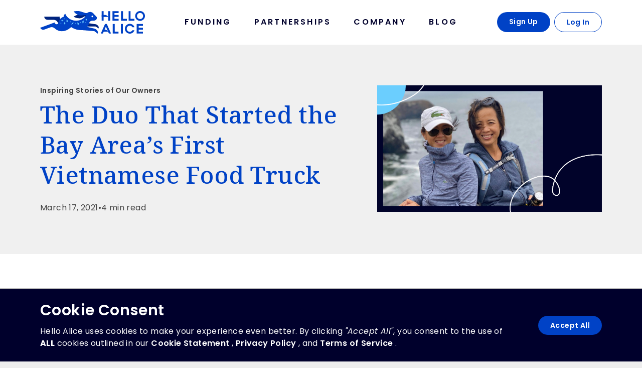

--- FILE ---
content_type: text/html; charset=UTF-8
request_url: https://helloalice.com/little-green-cyclo/
body_size: 15181
content:
<!DOCTYPE html>

<html lang="en-US" class="scroll-smooth">

<head>
	<!-- Google Tag Manager -->
	<script>
		(function(w, d, s, l, i) {
			w[l] = w[l] || [];
			w[l].push({
				'gtm.start': new Date().getTime(),
				event: 'gtm.js'
			});
			var f = d.getElementsByTagName(s)[0],
				j = d.createElement(s),
				dl = l != 'dataLayer' ? '&l=' + l : '';
			j.async = true;
			j.src =
				'https://www.googletagmanager.com/gtm.js?id=' + i + dl;
			f.parentNode.insertBefore(j, f);
		})(window, document, 'script', 'dataLayer', 'GTM-KXP7G6C');
	</script>
	<!-- End Google Tag Manager -->

	<meta charset="UTF-8" />
	<meta name="viewport" content="width=device-width, initial-scale=1" />
	<meta name="facebook-domain-verification" content="5110pkmkunmoqh9zx47bjng5ggbr3x" />

	<link rel="preconnect" href="https://fonts.googleapis.com" />
	<link rel="preconnect" href="https://fonts.gstatic.com" crossorigin />

	<link href="https://fonts.googleapis.com/css2?family=Noto+Serif:ital,wght@0,100;0,200;0,300;0,400;0,500;0,600;0,700;0,800;0,900;1,100;1,200;1,300;1,400;1,500;1,600;1,700;1,800;1,900&family=Poppins:ital,wght@0,100;0,200;0,300;0,400;0,500;0,600;0,700;0,800;0,900;1,100;1,200;1,300;1,400;1,500;1,600;1,700;1,800;1,900&display=swap" rel="stylesheet" />

	<link rel="icon" type="image/x-icon" href="https://helloalice.com/wp-content/themes/marcom/images/favicon.ico" />

	<meta name='robots' content='index, follow, max-image-preview:large, max-snippet:-1, max-video-preview:-1' />

	<!-- This site is optimized with the Yoast SEO plugin v21.7 - https://yoast.com/wordpress/plugins/seo/ -->
	<title>The Duo That Started the Bay Area’s First Vietnamese Food Truck</title>
	<meta name="description" content="Hello Alice spoke with the co-founders about what it was like to open a food truck before it was cool &amp; how they spread the word." />
	<link rel="canonical" href="https://helloalice.com/little-green-cyclo/" />
	<meta property="og:locale" content="en_US" />
	<meta property="og:type" content="article" />
	<meta property="og:title" content="The Duo That Started the Bay Area’s First Vietnamese Food Truck" />
	<meta property="og:description" content="Hello Alice spoke with the co-founders about what it was like to open a food truck before it was cool &amp; how they spread the word." />
	<meta property="og:url" content="https://helloalice.com/little-green-cyclo/" />
	<meta property="og:site_name" content="Hello Alice" />
	<meta property="article:publisher" content="https://www.facebook.com/AliceConnects" />
	<meta property="article:published_time" content="2021-03-17T07:25:00+00:00" />
	<meta property="article:modified_time" content="2023-12-06T13:56:08+00:00" />
	<meta property="og:image" content="https://helloalice.com/wp-content/uploads/2022/06/PHOTO-19-1.png" />
	<meta property="og:image:width" content="800" />
	<meta property="og:image:height" content="450" />
	<meta property="og:image:type" content="image/png" />
	<meta name="author" content="Hello Alice" />
	<meta name="twitter:card" content="summary_large_image" />
	<meta name="twitter:creator" content="@HelloAlice" />
	<meta name="twitter:site" content="@HelloAlice" />
	<meta name="twitter:label1" content="Written by" />
	<meta name="twitter:data1" content="Hello Alice" />
	<meta name="twitter:label2" content="Est. reading time" />
	<meta name="twitter:data2" content="5 minutes" />
	<script type="application/ld+json" class="yoast-schema-graph">{"@context":"https://schema.org","@graph":[{"@type":"Article","@id":"https://helloalice.com/little-green-cyclo/#article","isPartOf":{"@id":"https://helloalice.com/little-green-cyclo/"},"author":{"name":"Hello Alice","@id":"https://helloalice.com/#/schema/person/ab906a334730a1a8ce622e074d367cef"},"headline":"The Duo That Started the Bay Area’s First Vietnamese Food Truck","datePublished":"2021-03-17T07:25:00+00:00","dateModified":"2023-12-06T13:56:08+00:00","mainEntityOfPage":{"@id":"https://helloalice.com/little-green-cyclo/"},"wordCount":1107,"commentCount":0,"publisher":{"@id":"https://helloalice.com/#organization"},"image":{"@id":"https://helloalice.com/little-green-cyclo/#primaryimage"},"thumbnailUrl":"https://helloalice.com/wp-content/uploads/2022/06/PHOTO-19-1.png","articleSection":["Inspiring Stories of Our Owners"],"inLanguage":"en-US"},{"@type":"WebPage","@id":"https://helloalice.com/little-green-cyclo/","url":"https://helloalice.com/little-green-cyclo/","name":"The Duo That Started the Bay Area’s First Vietnamese Food Truck","isPartOf":{"@id":"https://helloalice.com/#website"},"primaryImageOfPage":{"@id":"https://helloalice.com/little-green-cyclo/#primaryimage"},"image":{"@id":"https://helloalice.com/little-green-cyclo/#primaryimage"},"thumbnailUrl":"https://helloalice.com/wp-content/uploads/2022/06/PHOTO-19-1.png","datePublished":"2021-03-17T07:25:00+00:00","dateModified":"2023-12-06T13:56:08+00:00","description":"Hello Alice spoke with the co-founders about what it was like to open a food truck before it was cool & how they spread the word.","breadcrumb":{"@id":"https://helloalice.com/little-green-cyclo/#breadcrumb"},"inLanguage":"en-US","potentialAction":[{"@type":"ReadAction","target":["https://helloalice.com/little-green-cyclo/"]}]},{"@type":"ImageObject","inLanguage":"en-US","@id":"https://helloalice.com/little-green-cyclo/#primaryimage","url":"https://helloalice.com/wp-content/uploads/2022/06/PHOTO-19-1.png","contentUrl":"https://helloalice.com/wp-content/uploads/2022/06/PHOTO-19-1.png","width":800,"height":450},{"@type":"BreadcrumbList","@id":"https://helloalice.com/little-green-cyclo/#breadcrumb","itemListElement":[{"@type":"ListItem","position":1,"name":"Home","item":"https://helloalice.com/"},{"@type":"ListItem","position":2,"name":"Your stories &#038; actionable tips","item":"https://helloalice.com/blog/"},{"@type":"ListItem","position":3,"name":"The Duo That Started the Bay Area’s First Vietnamese Food Truck"}]},{"@type":"WebSite","@id":"https://helloalice.com/#website","url":"https://helloalice.com/","name":"Hello Alice","description":"","publisher":{"@id":"https://helloalice.com/#organization"},"potentialAction":[{"@type":"SearchAction","target":{"@type":"EntryPoint","urlTemplate":"https://helloalice.com/?s={search_term_string}"},"query-input":"required name=search_term_string"}],"inLanguage":"en-US"},{"@type":"Organization","@id":"https://helloalice.com/#organization","name":"Hello Alice","url":"https://helloalice.com/","logo":{"@type":"ImageObject","inLanguage":"en-US","@id":"https://helloalice.com/#/schema/logo/image/","url":"https://helloalice.com/wp-content/uploads/2024/02/HA_LogoRGB_Mascot_Primary.png","contentUrl":"https://helloalice.com/wp-content/uploads/2024/02/HA_LogoRGB_Mascot_Primary.png","width":2538,"height":971,"caption":"Hello Alice"},"image":{"@id":"https://helloalice.com/#/schema/logo/image/"},"sameAs":["https://www.facebook.com/AliceConnects","https://twitter.com/HelloAlice","https://www.instagram.com/helloalice_com","https://www.linkedin.com/company/helloalice"]},{"@type":"Person","@id":"https://helloalice.com/#/schema/person/ab906a334730a1a8ce622e074d367cef","name":"Hello Alice","url":"https://helloalice.com/author/hello-alice/"}]}</script>
	<!-- / Yoast SEO plugin. -->


<link rel="alternate" type="application/rss+xml" title="Hello Alice &raquo; Feed" href="https://helloalice.com/feed/" />
<link rel="alternate" type="application/rss+xml" title="Hello Alice &raquo; Comments Feed" href="https://helloalice.com/comments/feed/" />
<link rel="alternate" type="application/rss+xml" title="Hello Alice &raquo; The Duo That Started the Bay Area’s First Vietnamese Food Truck Comments Feed" href="https://helloalice.com/little-green-cyclo/feed/" />
<style id='classic-theme-styles-inline-css' type='text/css'>
/*! This file is auto-generated */
.wp-block-button__link{color:#fff;background-color:#32373c;border-radius:9999px;box-shadow:none;text-decoration:none;padding:calc(.667em + 2px) calc(1.333em + 2px);font-size:1.125em}.wp-block-file__button{background:#32373c;color:#fff;text-decoration:none}
</style>
<style id='global-styles-inline-css' type='text/css'>
body{--wp--preset--color--black: #000000;--wp--preset--color--cyan-bluish-gray: #abb8c3;--wp--preset--color--white: #ffffff;--wp--preset--color--pale-pink: #f78da7;--wp--preset--color--vivid-red: #cf2e2e;--wp--preset--color--luminous-vivid-orange: #ff6900;--wp--preset--color--luminous-vivid-amber: #fcb900;--wp--preset--color--light-green-cyan: #7bdcb5;--wp--preset--color--vivid-green-cyan: #00d084;--wp--preset--color--pale-cyan-blue: #8ed1fc;--wp--preset--color--vivid-cyan-blue: #0693e3;--wp--preset--color--vivid-purple: #9b51e0;--wp--preset--gradient--vivid-cyan-blue-to-vivid-purple: linear-gradient(135deg,rgba(6,147,227,1) 0%,rgb(155,81,224) 100%);--wp--preset--gradient--light-green-cyan-to-vivid-green-cyan: linear-gradient(135deg,rgb(122,220,180) 0%,rgb(0,208,130) 100%);--wp--preset--gradient--luminous-vivid-amber-to-luminous-vivid-orange: linear-gradient(135deg,rgba(252,185,0,1) 0%,rgba(255,105,0,1) 100%);--wp--preset--gradient--luminous-vivid-orange-to-vivid-red: linear-gradient(135deg,rgba(255,105,0,1) 0%,rgb(207,46,46) 100%);--wp--preset--gradient--very-light-gray-to-cyan-bluish-gray: linear-gradient(135deg,rgb(238,238,238) 0%,rgb(169,184,195) 100%);--wp--preset--gradient--cool-to-warm-spectrum: linear-gradient(135deg,rgb(74,234,220) 0%,rgb(151,120,209) 20%,rgb(207,42,186) 40%,rgb(238,44,130) 60%,rgb(251,105,98) 80%,rgb(254,248,76) 100%);--wp--preset--gradient--blush-light-purple: linear-gradient(135deg,rgb(255,206,236) 0%,rgb(152,150,240) 100%);--wp--preset--gradient--blush-bordeaux: linear-gradient(135deg,rgb(254,205,165) 0%,rgb(254,45,45) 50%,rgb(107,0,62) 100%);--wp--preset--gradient--luminous-dusk: linear-gradient(135deg,rgb(255,203,112) 0%,rgb(199,81,192) 50%,rgb(65,88,208) 100%);--wp--preset--gradient--pale-ocean: linear-gradient(135deg,rgb(255,245,203) 0%,rgb(182,227,212) 50%,rgb(51,167,181) 100%);--wp--preset--gradient--electric-grass: linear-gradient(135deg,rgb(202,248,128) 0%,rgb(113,206,126) 100%);--wp--preset--gradient--midnight: linear-gradient(135deg,rgb(2,3,129) 0%,rgb(40,116,252) 100%);--wp--preset--font-size--small: 13px;--wp--preset--font-size--medium: 20px;--wp--preset--font-size--large: 36px;--wp--preset--font-size--x-large: 42px;--wp--preset--spacing--20: 0.44rem;--wp--preset--spacing--30: 0.67rem;--wp--preset--spacing--40: 1rem;--wp--preset--spacing--50: 1.5rem;--wp--preset--spacing--60: 2.25rem;--wp--preset--spacing--70: 3.38rem;--wp--preset--spacing--80: 5.06rem;--wp--preset--shadow--natural: 6px 6px 9px rgba(0, 0, 0, 0.2);--wp--preset--shadow--deep: 12px 12px 50px rgba(0, 0, 0, 0.4);--wp--preset--shadow--sharp: 6px 6px 0px rgba(0, 0, 0, 0.2);--wp--preset--shadow--outlined: 6px 6px 0px -3px rgba(255, 255, 255, 1), 6px 6px rgba(0, 0, 0, 1);--wp--preset--shadow--crisp: 6px 6px 0px rgba(0, 0, 0, 1);}:where(.is-layout-flex){gap: 0.5em;}:where(.is-layout-grid){gap: 0.5em;}body .is-layout-flow > .alignleft{float: left;margin-inline-start: 0;margin-inline-end: 2em;}body .is-layout-flow > .alignright{float: right;margin-inline-start: 2em;margin-inline-end: 0;}body .is-layout-flow > .aligncenter{margin-left: auto !important;margin-right: auto !important;}body .is-layout-constrained > .alignleft{float: left;margin-inline-start: 0;margin-inline-end: 2em;}body .is-layout-constrained > .alignright{float: right;margin-inline-start: 2em;margin-inline-end: 0;}body .is-layout-constrained > .aligncenter{margin-left: auto !important;margin-right: auto !important;}body .is-layout-constrained > :where(:not(.alignleft):not(.alignright):not(.alignfull)){max-width: var(--wp--style--global--content-size);margin-left: auto !important;margin-right: auto !important;}body .is-layout-constrained > .alignwide{max-width: var(--wp--style--global--wide-size);}body .is-layout-flex{display: flex;}body .is-layout-flex{flex-wrap: wrap;align-items: center;}body .is-layout-flex > *{margin: 0;}body .is-layout-grid{display: grid;}body .is-layout-grid > *{margin: 0;}:where(.wp-block-columns.is-layout-flex){gap: 2em;}:where(.wp-block-columns.is-layout-grid){gap: 2em;}:where(.wp-block-post-template.is-layout-flex){gap: 1.25em;}:where(.wp-block-post-template.is-layout-grid){gap: 1.25em;}.has-black-color{color: var(--wp--preset--color--black) !important;}.has-cyan-bluish-gray-color{color: var(--wp--preset--color--cyan-bluish-gray) !important;}.has-white-color{color: var(--wp--preset--color--white) !important;}.has-pale-pink-color{color: var(--wp--preset--color--pale-pink) !important;}.has-vivid-red-color{color: var(--wp--preset--color--vivid-red) !important;}.has-luminous-vivid-orange-color{color: var(--wp--preset--color--luminous-vivid-orange) !important;}.has-luminous-vivid-amber-color{color: var(--wp--preset--color--luminous-vivid-amber) !important;}.has-light-green-cyan-color{color: var(--wp--preset--color--light-green-cyan) !important;}.has-vivid-green-cyan-color{color: var(--wp--preset--color--vivid-green-cyan) !important;}.has-pale-cyan-blue-color{color: var(--wp--preset--color--pale-cyan-blue) !important;}.has-vivid-cyan-blue-color{color: var(--wp--preset--color--vivid-cyan-blue) !important;}.has-vivid-purple-color{color: var(--wp--preset--color--vivid-purple) !important;}.has-black-background-color{background-color: var(--wp--preset--color--black) !important;}.has-cyan-bluish-gray-background-color{background-color: var(--wp--preset--color--cyan-bluish-gray) !important;}.has-white-background-color{background-color: var(--wp--preset--color--white) !important;}.has-pale-pink-background-color{background-color: var(--wp--preset--color--pale-pink) !important;}.has-vivid-red-background-color{background-color: var(--wp--preset--color--vivid-red) !important;}.has-luminous-vivid-orange-background-color{background-color: var(--wp--preset--color--luminous-vivid-orange) !important;}.has-luminous-vivid-amber-background-color{background-color: var(--wp--preset--color--luminous-vivid-amber) !important;}.has-light-green-cyan-background-color{background-color: var(--wp--preset--color--light-green-cyan) !important;}.has-vivid-green-cyan-background-color{background-color: var(--wp--preset--color--vivid-green-cyan) !important;}.has-pale-cyan-blue-background-color{background-color: var(--wp--preset--color--pale-cyan-blue) !important;}.has-vivid-cyan-blue-background-color{background-color: var(--wp--preset--color--vivid-cyan-blue) !important;}.has-vivid-purple-background-color{background-color: var(--wp--preset--color--vivid-purple) !important;}.has-black-border-color{border-color: var(--wp--preset--color--black) !important;}.has-cyan-bluish-gray-border-color{border-color: var(--wp--preset--color--cyan-bluish-gray) !important;}.has-white-border-color{border-color: var(--wp--preset--color--white) !important;}.has-pale-pink-border-color{border-color: var(--wp--preset--color--pale-pink) !important;}.has-vivid-red-border-color{border-color: var(--wp--preset--color--vivid-red) !important;}.has-luminous-vivid-orange-border-color{border-color: var(--wp--preset--color--luminous-vivid-orange) !important;}.has-luminous-vivid-amber-border-color{border-color: var(--wp--preset--color--luminous-vivid-amber) !important;}.has-light-green-cyan-border-color{border-color: var(--wp--preset--color--light-green-cyan) !important;}.has-vivid-green-cyan-border-color{border-color: var(--wp--preset--color--vivid-green-cyan) !important;}.has-pale-cyan-blue-border-color{border-color: var(--wp--preset--color--pale-cyan-blue) !important;}.has-vivid-cyan-blue-border-color{border-color: var(--wp--preset--color--vivid-cyan-blue) !important;}.has-vivid-purple-border-color{border-color: var(--wp--preset--color--vivid-purple) !important;}.has-vivid-cyan-blue-to-vivid-purple-gradient-background{background: var(--wp--preset--gradient--vivid-cyan-blue-to-vivid-purple) !important;}.has-light-green-cyan-to-vivid-green-cyan-gradient-background{background: var(--wp--preset--gradient--light-green-cyan-to-vivid-green-cyan) !important;}.has-luminous-vivid-amber-to-luminous-vivid-orange-gradient-background{background: var(--wp--preset--gradient--luminous-vivid-amber-to-luminous-vivid-orange) !important;}.has-luminous-vivid-orange-to-vivid-red-gradient-background{background: var(--wp--preset--gradient--luminous-vivid-orange-to-vivid-red) !important;}.has-very-light-gray-to-cyan-bluish-gray-gradient-background{background: var(--wp--preset--gradient--very-light-gray-to-cyan-bluish-gray) !important;}.has-cool-to-warm-spectrum-gradient-background{background: var(--wp--preset--gradient--cool-to-warm-spectrum) !important;}.has-blush-light-purple-gradient-background{background: var(--wp--preset--gradient--blush-light-purple) !important;}.has-blush-bordeaux-gradient-background{background: var(--wp--preset--gradient--blush-bordeaux) !important;}.has-luminous-dusk-gradient-background{background: var(--wp--preset--gradient--luminous-dusk) !important;}.has-pale-ocean-gradient-background{background: var(--wp--preset--gradient--pale-ocean) !important;}.has-electric-grass-gradient-background{background: var(--wp--preset--gradient--electric-grass) !important;}.has-midnight-gradient-background{background: var(--wp--preset--gradient--midnight) !important;}.has-small-font-size{font-size: var(--wp--preset--font-size--small) !important;}.has-medium-font-size{font-size: var(--wp--preset--font-size--medium) !important;}.has-large-font-size{font-size: var(--wp--preset--font-size--large) !important;}.has-x-large-font-size{font-size: var(--wp--preset--font-size--x-large) !important;}
.wp-block-navigation a:where(:not(.wp-element-button)){color: inherit;}
:where(.wp-block-post-template.is-layout-flex){gap: 1.25em;}:where(.wp-block-post-template.is-layout-grid){gap: 1.25em;}
:where(.wp-block-columns.is-layout-flex){gap: 2em;}:where(.wp-block-columns.is-layout-grid){gap: 2em;}
.wp-block-pullquote{font-size: 1.5em;line-height: 1.6;}
</style>
<link rel='stylesheet' id='auth0-widget-css' href='https://helloalice.com/wp-content/plugins/auth0/assets/css/main.css?ver=6.4.2' type='text/css' media='all' />
<link rel='stylesheet' id='splide-css-css' href='https://helloalice.com/wp-content/themes/marcom/build/css/splide-core.css?ver=1761940329' type='text/css' media='all' />
<link rel='stylesheet' id='css-global-css' href='https://helloalice.com/wp-content/themes/marcom/build/css/index.css?ver=1761940329' type='text/css' media='all' />
<script type="text/javascript" src="https://helloalice.com/wp-content/themes/marcom/build/js/airtable-core.js?ver=1761940329" id="airtable-core-js"></script>
<script type="text/javascript" src="https://helloalice.com/wp-includes/js/jquery/jquery.min.js?ver=3.7.1" id="jquery-core-js"></script>
<script type="text/javascript" src="https://helloalice.com/wp-includes/js/jquery/jquery-migrate.min.js?ver=3.4.1" id="jquery-migrate-js"></script>
<script type="text/javascript" src="https://helloalice.com/wp-includes/js/jquery/ui/core.min.js?ver=1.13.2" id="jquery-ui-core-js"></script>
<script type="text/javascript" src="https://helloalice.com/wp-includes/js/jquery/ui/mouse.min.js?ver=1.13.2" id="jquery-ui-mouse-js"></script>
<script type="text/javascript" src="https://helloalice.com/wp-includes/js/jquery/ui/sortable.min.js?ver=1.13.2" id="jquery-ui-sortable-js"></script>
<script type="text/javascript" src="https://helloalice.com/wp-includes/js/jquery/ui/resizable.min.js?ver=1.13.2" id="jquery-ui-resizable-js"></script>
<script type="text/javascript" src="https://helloalice.com/wp-content/plugins/advanced-custom-fields-pro/assets/build/js/acf.min.js?ver=6.7.0.2" id="acf-js"></script>
<script type="text/javascript" src="https://helloalice.com/wp-includes/js/dist/vendor/wp-polyfill-inert.min.js?ver=3.1.2" id="wp-polyfill-inert-js"></script>
<script type="text/javascript" src="https://helloalice.com/wp-includes/js/dist/vendor/regenerator-runtime.min.js?ver=0.14.0" id="regenerator-runtime-js"></script>
<script type="text/javascript" src="https://helloalice.com/wp-includes/js/dist/vendor/wp-polyfill.min.js?ver=3.15.0" id="wp-polyfill-js"></script>
<script type="text/javascript" src="https://helloalice.com/wp-includes/js/dist/dom-ready.min.js?ver=392bdd43726760d1f3ca" id="wp-dom-ready-js"></script>
<script type="text/javascript" src="https://helloalice.com/wp-includes/js/dist/hooks.min.js?ver=c6aec9a8d4e5a5d543a1" id="wp-hooks-js"></script>
<script type="text/javascript" src="https://helloalice.com/wp-includes/js/dist/i18n.min.js?ver=7701b0c3857f914212ef" id="wp-i18n-js"></script>
<script type="text/javascript" id="wp-i18n-js-after">
/* <![CDATA[ */
wp.i18n.setLocaleData( { 'text direction\u0004ltr': [ 'ltr' ] } );
wp.i18n.setLocaleData( { 'text direction\u0004ltr': [ 'ltr' ] } );
/* ]]> */
</script>
<script type="text/javascript" src="https://helloalice.com/wp-includes/js/dist/a11y.min.js?ver=7032343a947cfccf5608" id="wp-a11y-js"></script>
<script type="text/javascript" src="https://helloalice.com/wp-content/plugins/advanced-custom-fields-pro/assets/build/js/acf-input.min.js?ver=6.7.0.2" id="acf-input-js"></script>
<script type="text/javascript" id="airtable-marcom-js-extra">
/* <![CDATA[ */
var airtable_js = {"ajaxurl":"https:\/\/helloalice.com\/wp-admin\/admin-ajax.php","action":"airtable_js","validate":"95924b2f86"};
/* ]]> */
</script>
<script type="text/javascript" src="https://helloalice.com/wp-content/themes/marcom/build/js/airtable-marcom.js?ver=1761940329" id="airtable-marcom-js"></script>
<script type="text/javascript" src="https://helloalice.com/wp-content/plugins/stop-user-enumeration/frontend/js/frontend.js?ver=1.7.5" id="stop-user-enumeration-js" defer="defer" data-wp-strategy="defer"></script>
<link rel="https://api.w.org/" href="https://helloalice.com/wp-json/" /><link rel="alternate" type="application/json" href="https://helloalice.com/wp-json/wp/v2/posts/2984" /><link rel="EditURI" type="application/rsd+xml" title="RSD" href="https://helloalice.com/xmlrpc.php?rsd" />
<link rel='shortlink' href='https://helloalice.com/?p=2984' />
<link rel="alternate" type="application/json+oembed" href="https://helloalice.com/wp-json/oembed/1.0/embed?url=https%3A%2F%2Fhelloalice.com%2Flittle-green-cyclo%2F" />
<link rel="alternate" type="text/xml+oembed" href="https://helloalice.com/wp-json/oembed/1.0/embed?url=https%3A%2F%2Fhelloalice.com%2Flittle-green-cyclo%2F&#038;format=xml" />
</head>

<body class="post-template-default single single-post postid-2984 single-format-standard wp-embed-responsive bg-surface-100 font-sans font-normal mobile:text-sm laptop:text-base tracking-wide text-body antialiased leading-normal" id="site">

	<!-- Google Tag Manager (noscript) -->
	<noscript><iframe src="https://www.googletagmanager.com/ns.html?id=GTM-KXP7G6C" height="0" width="0" class="hidden invisible"></iframe></noscript>
	<!-- End Google Tag Manager (noscript) -->

	
	<button tabindex="0" class="block opacity-0 h-0 w-0 fixed top-3 overflow-hidden font-semibold bg-primary text-white rounded-md px-6 focus:h-fit focus:w-fit focus:opacity-100" onclick="document.location+='#content';return false;">Skip to main content</button>

	<!-- Site Container -->
	<div id="marcom-frontend" class="max-w-site mx-auto relative shadow-md">

		<header class="flex flex-row flex-nowrap items-center justify-center bg-white fixed top-0 z-50 w-full max-w-site h-navbar border-b border-b-surface" role="banner" aria-label="header">

	<!-- GRID -->
	<div class="ha-grid">

		<div class="flex flex-row flex-nowrap flex-1 items-center justify-start gap-4 col-start-1 self-center justify-self-start mobile:col-span-3 tablet:col-span-4 laptop:col-span-3">

	<!-- MOBILE TOGGLES -->
	<button class="toggle toggle__burger-open show w-6 h-6" aria-label="Navigation Menu" aria-expanded="false" data-burger-open="header-mobile-menu">
		<svg width="24" height="24" viewBox="0 0 24 24" fill="none" xmlns="http://www.w3.org/2000/svg">
			<path fill-rule="evenodd" clip-rule="evenodd" d="M2 5C2 4.44772 2.44772 4 3 4H21C21.5523 4 22 4.44772 22 5C22 5.55228 21.5523 6 21 6H3C2.44772 6 2 5.55228 2 5Z" fill="#00002C" />
			<path fill-rule="evenodd" clip-rule="evenodd" d="M2 12C2 11.4477 2.44772 11 3 11H21C21.5523 11 22 11.4477 22 12C22 12.5523 21.5523 13 21 13H3C2.44772 13 2 12.5523 2 12Z" fill="#00002C" />
			<path fill-rule="evenodd" clip-rule="evenodd" d="M2 19C2 18.4477 2.44772 18 3 18H21C21.5523 18 22 18.4477 22 19C22 19.5523 21.5523 20 21 20H3C2.44772 20 2 19.5523 2 19Z" fill="#00002C" />
			<path fill-rule="evenodd" clip-rule="evenodd" d="M2 5C2 4.44772 2.44772 4 3 4H21C21.5523 4 22 4.44772 22 5C22 5.55228 21.5523 6 21 6H3C2.44772 6 2 5.55228 2 5Z" fill="#00002C" />
			<path fill-rule="evenodd" clip-rule="evenodd" d="M2 12C2 11.4477 2.44772 11 3 11H21C21.5523 11 22 11.4477 22 12C22 12.5523 21.5523 13 21 13H3C2.44772 13 2 12.5523 2 12Z" fill="#00002C" />
			<path fill-rule="evenodd" clip-rule="evenodd" d="M2 19C2 18.4477 2.44772 18 3 18H21C21.5523 18 22 18.4477 22 19C22 19.5523 21.5523 20 21 20H3C2.44772 20 2 19.5523 2 19Z" fill="#00002C" />
		</svg>
	</button>

	<button class="toggle toggle__burger-close hide w-6 h-6" aria-label="Close Navigation Menu" aria-expanded="false" data-burger-close="header-mobile-menu">
		<svg width="24" height="24" viewBox="0 0 24 24" fill="none" xmlns="http://www.w3.org/2000/svg">
			<path fill-rule="evenodd" clip-rule="evenodd" d="M5.29289 5.29289C5.68342 4.90237 6.31658 4.90237 6.70711 5.29289L18.7071 17.2929C19.0976 17.6834 19.0976 18.3166 18.7071 18.7071C18.3166 19.0976 17.6834 19.0976 17.2929 18.7071L5.29289 6.70711C4.90237 6.31658 4.90237 5.68342 5.29289 5.29289Z" fill="#00002C" />
			<path fill-rule="evenodd" clip-rule="evenodd" d="M18.7071 5.29289C19.0976 5.68342 19.0976 6.31658 18.7071 6.70711L6.70711 18.7071C6.31658 19.0976 5.68342 19.0976 5.29289 18.7071C4.90237 18.3166 4.90237 17.6834 5.29289 17.2929L17.2929 5.29289C17.6834 4.90237 18.3166 4.90237 18.7071 5.29289Z" fill="#00002C" />
			<path fill-rule="evenodd" clip-rule="evenodd" d="M5.29289 5.29289C5.68342 4.90237 6.31658 4.90237 6.70711 5.29289L18.7071 17.2929C19.0976 17.6834 19.0976 18.3166 18.7071 18.7071C18.3166 19.0976 17.6834 19.0976 17.2929 18.7071L5.29289 6.70711C4.90237 6.31658 4.90237 5.68342 5.29289 5.29289Z" fill="#00002C" />
			<path fill-rule="evenodd" clip-rule="evenodd" d="M18.7071 5.29289C19.0976 5.68342 19.0976 6.31658 18.7071 6.70711L6.70711 18.7071C6.31658 19.0976 5.68342 19.0976 5.29289 18.7071C4.90237 18.3166 4.90237 17.6834 5.29289 17.2929L17.2929 5.29289C17.6834 4.90237 18.3166 4.90237 18.7071 5.29289Z" fill="#00002C" />
		</svg>
	</button>

	<!-- LOGO -->
	<a href="/" title="Return to homepage" role="link" aria-label="Return to homepage">
		<img class="mobile:hidden logo:hidden tablet:inline-block" src="https://helloalice.com/wp-content/themes/marcom/images/logo_ziggy-leap-mb.svg" alt="Hello Alice Rabbit" width="117" height="45">

		<img class="inline-block" src="https://helloalice.com/wp-content/themes/marcom/images/logo_ha-stacked-mb.svg" alt="Hello Alice Logo" width="88" height="45">
	</a>

</div><div class="mobile:hidden laptop:block laptop:col-span-6 w-full self-center">
	<nav id="navbar" class="flex flex-row flex-nowrap basis-1/5 flex-1 items-center justify-between" role="navigation" aria-label="main menu">
		<a href="https://helloalice.com/funding/" class="menu-item menu-item-type-post_type menu-item-object-page menu-item-388 text-primary-200 font-sans font-semibold text-[.9rem] uppercase tracking-widest transition-all ease-in-out hover:text-primary">Funding</a><a href="https://helloalice.com/partnerships/" class="menu-item menu-item-type-post_type menu-item-object-page menu-item-389 text-primary-200 font-sans font-semibold text-[.9rem] uppercase tracking-widest transition-all ease-in-out hover:text-primary">Partnerships</a><a href="https://helloalice.com/about/" class="menu-item menu-item-type-post_type menu-item-object-page menu-item-390 text-primary-200 font-sans font-semibold text-[.9rem] uppercase tracking-widest transition-all ease-in-out hover:text-primary">Company</a><a href="https://helloalice.com/blog/" class="menu-item menu-item-type-post_type menu-item-object-page current_page_parent menu-item-387 text-primary-200 font-sans font-semibold text-[.9rem] uppercase tracking-widest transition-all ease-in-out hover:text-primary">Blog</a>	</nav>
</div><!-- USER MENU -->
<div class="mobile:col-span-1 mobile:self-center mobile:justify-self-end tablet:col-span-4 tablet:flex tablet:flex-row tablet:flex-nowrap tablet:items-center tablet:justify-between tablet:gap-6 laptop:col-span-3">

	<nav role="navigation" aria-label="User Menu">
							<div class="grid grid-flow-col justify-stretch">
				
	<a id="" href="https://app.helloalice.com/signup" aria-label="Sign Up" rel="" target="_self" class="mr-2 desktop:mr-4 text-nowrap bg-primary text-white fill-white rounded-full inline-block px-6 py-3 font-semibold text-sm border-0 cursor-pointer leading-none tracking-wide !no-underline transition-all ease-in-out hover:bg-primary-100 hover:text-white hover:fill-white active:bg-primary-200 active:text-white active:fill-white disabled:bg-white disabled:border disabled:border-surface-200 disabled:text-surface-200 disabled:fill-surface-200 disabled:pointer-events-none" >Sign Up</a>
				
	<a id="" href="https://app.helloalice.com/login" aria-label="Log In" rel="" target="_self" class="text-nowrap bg-white text-primary fill-primary rounded-full inline-block px-6 py-3 font-semibold text-sm border border-primary cursor-pointer leading-none tracking-wide !no-underline transition-all ease-in-out hover:text-white hover:fill-white hover:border-primary-100 hover:bg-primary-100 active:text-white active:fill-white active:border-primary-200 active:bg-primary-200 disabled:bg-white disabled:border disabled:border-surface-200 disabled:text-surface-200 disabled:fill-surface-200 disabled:pointer-events-none" >Log In</a>
			</div>
			</nav>
</div>

	</div>

</header>

<header id="header-mobile-menu" class="laptop:hidden top-[90px] bottom-0 left-0 right-0 bg-white z-50 closed" role="banner" aria-label="mobile navigation" data-burger-container>

	<div data-burger-nav class="w-full max-w-mobile mx-auto">

		<nav role="navigation" aria-label="Mobile Menu" class="flex flex-col items-center justify-start gap-8 mobile:px-6 py-12 tablet:px-12">
			<a href="https://helloalice.com/funding/" class="menu-item menu-item-type-post_type menu-item-object-page menu-item-388 text-primary-200 font-semibold text-lg uppercase tracking-widest hover:text-primary active:text-primary-100">Funding</a><a href="https://helloalice.com/partnerships/" class="menu-item menu-item-type-post_type menu-item-object-page menu-item-389 text-primary-200 font-semibold text-lg uppercase tracking-widest hover:text-primary active:text-primary-100">Partnerships</a><a href="https://helloalice.com/about/" class="menu-item menu-item-type-post_type menu-item-object-page menu-item-390 text-primary-200 font-semibold text-lg uppercase tracking-widest hover:text-primary active:text-primary-100">Company</a><a href="https://helloalice.com/blog/" class="menu-item menu-item-type-post_type menu-item-object-page current_page_parent menu-item-387 text-primary-200 font-semibold text-lg uppercase tracking-widest hover:text-primary active:text-primary-100">Blog</a>		</nav>

		<div class="mobile:px-6 tablet:px-12">
			
<div id="" class="w-fullpx-6 my-0">

	<form action="/" method="get" role="search" data-hs-cf-bound="true">
		<label class="flex flex-row items-center justify-between gap-2">

			<input id="marcom-search" type="search" name="s" placeholder="Search" aria-label="Search for a blog post" value="" class="w-full">

			
	<button id="" aria-label="Search..." class="!py-3 !px-4 !rounded-md h-12 w-12 bg-primary text-white fill-white rounded-full inline-block px-6 py-3 font-semibold text-sm border-0 cursor-pointer leading-none tracking-wide !no-underline transition-all ease-in-out hover:bg-primary-100 hover:text-white hover:fill-white active:bg-primary-200 active:text-white active:fill-white disabled:bg-white disabled:border disabled:border-surface-200 disabled:text-surface-200 disabled:fill-surface-200 disabled:pointer-events-none" ><svg xmlns="http://www.w3.org/2000/svg" height="1em" viewBox="0 0 512 512" style="width:18px;height:18px;"><path d="M416 208c0 45.9-14.9 88.3-40 122.7L502.6 457.4c12.5 12.5 12.5 32.8 0 45.3s-32.8 12.5-45.3 0L330.7 376c-34.4 25.2-76.8 40-122.7 40C93.1 416 0 322.9 0 208S93.1 0 208 0S416 93.1 416 208zM208 352a144 144 0 1 0 0-288 144 144 0 1 0 0 288z"/></svg></button>

		</label>
	</form>
</div>		</div>

		<nav class="mobile:px-6 tablet:px-12 py-12 flex flex-row flex-nowrap items-center justify-between gap-3" role="navigation" aria-label="Social Menu">
			
<a href="https://www.instagram.com/helloalice_com" title="Follow Hello Alice on Instagram" rel="external nofollow noopener" class="h-8 w-8 fill-primary transition-all ease-in-out hover:fill-primary-100 active:fill-primary-200" target="_blank">

	<svg xmlns="http://www.w3.org/2000/svg" viewBox="0 0 512 512">
		<path class="h-8 w-8 fill-primary transition-all ease-in-out hover:fill-primary-100 active:fill-primary-200" d="M224.1 141c-63.6 0-114.9 51.3-114.9 114.9s51.3 114.9 114.9 114.9S339 319.5 339 255.9 287.7 141 224.1 141zm0 189.6c-41.1 0-74.7-33.5-74.7-74.7s33.5-74.7 74.7-74.7 74.7 33.5 74.7 74.7-33.6 74.7-74.7 74.7zm146.4-194.3c0 14.9-12 26.8-26.8 26.8-14.9 0-26.8-12-26.8-26.8s12-26.8 26.8-26.8 26.8 12 26.8 26.8zm76.1 27.2c-1.7-35.9-9.9-67.7-36.2-93.9-26.2-26.2-58-34.4-93.9-36.2-37-2.1-147.9-2.1-184.9 0-35.8 1.7-67.6 9.9-93.9 36.1s-34.4 58-36.2 93.9c-2.1 37-2.1 147.9 0 184.9 1.7 35.9 9.9 67.7 36.2 93.9s58 34.4 93.9 36.2c37 2.1 147.9 2.1 184.9 0 35.9-1.7 67.7-9.9 93.9-36.2 26.2-26.2 34.4-58 36.2-93.9 2.1-37 2.1-147.8 0-184.8zM398.8 388c-7.8 19.6-22.9 34.7-42.6 42.6-29.5 11.7-99.5 9-132.1 9s-102.7 2.6-132.1-9c-19.6-7.8-34.7-22.9-42.6-42.6-11.7-29.5-9-99.5-9-132.1s-2.6-102.7 9-132.1c7.8-19.6 22.9-34.7 42.6-42.6 29.5-11.7 99.5-9 132.1-9s102.7-2.6 132.1 9c19.6 7.8 34.7 22.9 42.6 42.6 11.7 29.5 9 99.5 9 132.1s2.7 102.7-9 132.1z"></path>
	</svg>

</a>
<a href="https://www.tiktok.com/@helloalice.com" title="Follow Hello Alice on TikTok" rel="external nofollow noopener" class="h-8 w-8 fill-primary transition-all ease-in-out hover:fill-primary-100 active:fill-primary-200" target="_blank">

	<svg xmlns="http://www.w3.org/2000/svg" viewBox="0 0 512 512">
		<path class="h-8 w-8 fill-primary transition-all ease-in-out hover:fill-primary-100 active:fill-primary-200" d="M448,209.91a210.06,210.06,0,0,1-122.77-39.25V349.38A162.55,162.55,0,1,1,185,188.31V278.2a74.62,74.62,0,1,0,52.23,71.18V0l88,0a121.18,121.18,0,0,0,1.86,22.17h0A122.18,122.18,0,0,0,381,102.39a121.43,121.43,0,0,0,67,20.14Z"></path>
	</svg>

</a>
<a href="https://www.facebook.com/AliceConnects" title="Follow Hello Alice on Facebook" rel="external nofollow noopener" class="h-8 w-8 fill-primary transition-all ease-in-out hover:fill-primary-100 active:fill-primary-200" target="_blank">

	<svg xmlns="http://www.w3.org/2000/svg" viewBox="0 0 512 512">
		<path class="h-8 w-8 fill-primary transition-all ease-in-out hover:fill-primary-100 active:fill-primary-200" d="M400 32H48A48 48 0 0 0 0 80v352a48 48 0 0 0 48 48h137.25V327.69h-63V256h63v-54.64c0-62.15 37-96.48 93.67-96.48 27.14 0 55.52 4.84 55.52 4.84v61h-31.27c-30.81 0-40.42 19.12-40.42 38.73V256h68.78l-11 71.69h-57.78V480H400a48 48 0 0 0 48-48V80a48 48 0 0 0-48-48z"></path>
	</svg>

</a>
<a href="https://twitter.com/HelloAlice" title="Follow Hello Alice on Twitter" rel="external nofollow noopener" class="h-8 w-8 fill-primary transition-all ease-in-out hover:fill-primary-100 active:fill-primary-200" target="_blank">

	<svg xmlns="http://www.w3.org/2000/svg" viewBox="0 0 512 512">
		<path class="h-8 w-8 fill-primary transition-all ease-in-out hover:fill-primary-100 active:fill-primary-200" d="M459.37 151.716c.325 4.548.325 9.097.325 13.645 0 138.72-105.583 298.558-298.558 298.558-59.452 0-114.68-17.219-161.137-47.106 8.447.974 16.568 1.299 25.34 1.299 49.055 0 94.213-16.568 130.274-44.832-46.132-.975-84.792-31.188-98.112-72.772 6.498.974 12.995 1.624 19.818 1.624 9.421 0 18.843-1.3 27.614-3.573-48.081-9.747-84.143-51.98-84.143-102.985v-1.299c13.969 7.797 30.214 12.67 47.431 13.319-28.264-18.843-46.781-51.005-46.781-87.391 0-19.492 5.197-37.36 14.294-52.954 51.655 63.675 129.3 105.258 216.365 109.807-1.624-7.797-2.599-15.918-2.599-24.04 0-57.828 46.782-104.934 104.934-104.934 30.213 0 57.502 12.67 76.67 33.137 23.715-4.548 46.456-13.32 66.599-25.34-7.798 24.366-24.366 44.833-46.132 57.827 21.117-2.273 41.584-8.122 60.426-16.243-14.292 20.791-32.161 39.308-52.628 54.253z"></path>
	</svg>

</a>
<a href="https://www.linkedin.com/company/helloalice" title="Follow Hello Alice on LinkedIn" rel="external nofollow noopener" class="h-8 w-8 fill-primary transition-all ease-in-out hover:fill-primary-100 active:fill-primary-200" target="_blank">

	<svg xmlns="http://www.w3.org/2000/svg" viewBox="0 0 512 512">
		<path class="h-8 w-8 fill-primary transition-all ease-in-out hover:fill-primary-100 active:fill-primary-200" d="M416 32H31.9C14.3 32 0 46.5 0 64.3v383.4C0 465.5 14.3 480 31.9 480H416c17.6 0 32-14.5 32-32.3V64.3c0-17.8-14.4-32.3-32-32.3zM135.4 416H69V202.2h66.5V416zm-33.2-243c-21.3 0-38.5-17.3-38.5-38.5S80.9 96 102.2 96c21.2 0 38.5 17.3 38.5 38.5 0 21.3-17.2 38.5-38.5 38.5zm282.1 243h-66.4V312c0-24.8-.5-56.7-34.5-56.7-34.6 0-39.9 27-39.9 54.9V416h-66.4V202.2h63.7v29.2h.9c8.9-16.8 30.6-34.5 62.9-34.5 67.2 0 79.7 44.3 79.7 101.9V416z"></path>
	</svg>

</a>
<a href="https://www.youtube.com/channel/UCfhLefUi2bhYoImQlUrVFaw" title="Like and Subscribe to the Hello Alice YouTube channel" rel="external nofollow noopener" class="h-8 w-8 fill-primary transition-all ease-in-out hover:fill-primary-100 active:fill-primary-200 flex items-center justify-center" target="_blank">

	<svg xmlns="http://www.w3.org/2000/svg" viewBox="0 0 576 512">
		<path class="h-8 w-8 fill-primary transition-all ease-in-out hover:fill-primary-100 active:fill-primary-200" d="M549.655 124.083c-6.281-23.65-24.787-42.276-48.284-48.597C458.781 64 288 64 288 64S117.22 64 74.629 75.486c-23.497 6.322-42.003 24.947-48.284 48.597-11.412 42.867-11.412 132.305-11.412 132.305s0 89.438 11.412 132.305c6.281 23.65 24.787 41.5 48.284 47.821C117.22 448 288 448 288 448s170.78 0 213.371-11.486c23.497-6.321 42.003-24.171 48.284-47.821 11.412-42.867 11.412-132.305 11.412-132.305s0-89.438-11.412-132.305zm-317.51 213.508V175.185l142.739 81.205-142.739 81.201z"></path>
	</svg>

</a>		</nav>

	</div>

</header>
<!-- FIXED NAV PAD -->
<div class="h-navbar z-40 bg-surface"></div>
		<main role="main" id="content" tabindex="-1" aria-label="Main content" class="z-30">			<!-- HERO -->
			<section id="article-hero" class="flex flex-col items-center justify-center py-20 even:bg-white odd:bg-surface font-sans font-normal mobile:text-sm laptop:text-base tracking-wide text-body antialiased leading-loose bg-cover bg-top bg-no-repeat relative group/section" role="section">

				<!-- GRID -->
				<div class="ha-grid">

					<!--  -->
					<div class="mobile:col-span-full mobile:order-2 tablet:col-span-4 tablet:order-1 laptop:col-span-7">
						
<div id="" class=" text-body font-semibold tracking-wide text-sm my-0 mb-2">
	Inspiring Stories of Our Owners</div>
<h1 id="" class=" text-primary font-serif font-medium mobile:text-4xl laptop:text-5xl !leading-tight mt-0 mb-6">
	The Duo That Started the Bay Area’s First Vietnamese Food Truck</h1>
						<!--  -->
						<div class="flex flex-row items-center justify-start gap-2">
							March 17, 2021							<div>&bull;</div>
							<span class="span-reading-time rt-reading-time"><span class="rt-label rt-prefix"></span> <span class="rt-time"> 4</span> <span class="rt-label rt-postfix">min read</span></span>						</div>
					</div>

					<!--  -->
					<div class="mobile:col-span-full mobile:order-1 tablet:col-span-4 tablet:order-2 tablet:block laptop:col-span-5">
						<!--  -->
						

	<img id="" src="https://helloalice.com/wp-content/uploads/2022/06/PHOTO-19-1.png" alt="" class="" width="5001" height="2813" loading="">

						</div>
				</div>
			</section>

			<section id="section-article" class="flex flex-col items-center justify-center py-20 even:bg-white odd:bg-surface font-sans font-normal mobile:text-sm laptop:text-base tracking-wide text-body antialiased leading-loose bg-cover bg-top bg-no-repeat relative group/section" role="section">
				<div class="ha-grid">

					<!-- POST -->
					<article class="mobile:col-span-full tablet:col-span-5 laptop:col-span-8 desktop:col-span-9">
						<!--  -->
						
<div class="prose max-w-none prose-strong:text-inherit prose-a:text-primary prose-a:font-semibold hover:prose-a:text-primary-100 hover:prose-a:no-underline active:prose-a:text-primary-200 ">
	
<p>Monica Wong and Quynh Nguyen are the co-founders of<a href="https://www.littlegreencyclo.com/" target="_blank" rel="noreferrer noopener">&nbsp;Little Green Cyclo</a>, a food business based in San Francisco. The brand started as the first Vietnamese food truck in the Bay Area in 2010 and has grown to encompass three food trucks, a brick-and-mortar restaurant, and now a line of&nbsp;<a href="https://coffeelgc.com/" target="_blank" rel="noreferrer noopener">packaged food and drink products</a>.</p>



<p>Hello Alice spoke with the co-founders about what it was like to open a food truck before it was cool, how they spread the word about their business, and the organizations that were key to their success. What follows are their own words, lightly edited for length and clarity.</p>



<hr class="wp-block-separator"/>



<h3 class="wp-block-heading" id="monica-wong-and-quynh-nguyen">Monica Wong and Quynh Nguyen</h3>



<p>Co-founders,&nbsp;<a href="https://www.littlegreencyclo.com/" target="_blank" rel="noreferrer noopener">Little Green Cyclo</a>&nbsp;| San Francisco, California</p>



<p><strong>Monica Wong</strong>: Since I was a kid, I was around restaurants, but it was not something that I enjoyed. My family all worked really hard all the time. They could barely take vacations. So, the last thing I wanted to do was to get involved. I just did my own thing, got my degree in economics, said I wanted to do investment banking. Then, I transitioned into trading, underwriting, and, eventually, portfolio management. It was a nice career. When I eventually left the finance industry, I knew I wanted to start my own business in the food and beverage space. So, I came full circle and shocked everybody, especially my family and friends, because they knew how opposed to it I was when I was growing up. Ultimately, it was more like coming home to what my family had been doing, what they were building.</p>



<p>After I retired from finance, I wanted to go back to California. I wasn’t sure it was going to be Southern California or Northern California. When I came back up to the Bay Area, I met with Quynh’s business partner, who was a very good friend of mine. When she walked into the restaurant, that’s when the whole conversation about starting a business began.</p>



<p><strong>Quynh Nguyen</strong>: In a previous life, I was working as a webmaster when I started going to a restaurant called Boiling Pot. We loved crawfish there and the spicy flavor. At that time in San Jose, there was nothing like that. So, my friend said, “Oh, why don’t we open something in San Jose.” And I was like, “OK, let’s do it!” When we all agreed, we found out no one knew how to cook, and they assigned me the job. I started learning, and we opened a Cajun restaurant that served seafood and jambalaya and all of that for four or five years. That was how I learned and where I first met Monica.</p>



<p><strong>MW</strong>: We started 10 years ago with just one food truck before food trucks were popular. I’d say there were less than half a dozen trucks in the entire Bay Area, and we started the very first Vietnamese food truck.</p>



<p><strong>QN</strong>: When I was little, I played ping pong professionally, so I traveled around the country a lot. We would always go out and eat street food, and I’m very comfortable and familiar with the taste, so I wanted to bring that here. That’s why we chose Vietnamese food — I’m familiar with the taste.</p>



<p><strong>MW</strong>: It was really difficult. When you first approached companies, they would think of roach coach and that they would get sick from eating off the truck, that we would burn down their building. It was a lot of education. We had to teach and educate the public about food trucks. Actually, they’re inspected far more than your local restaurants because the health department inspects you in every county that you go to, whereas in a restaurant, you see a health inspector once a year. For us, the health inspector can hop in any time and all the time.</p>



<p>That was also really the time that Twitter started taking off, so that was instrumental for food trucks to be able to post to let our followers know, “Hey you can find us here on this day at this hour.” Food trucks don’t have a set schedule. We’re restaurants on wheels, so we will come to you. We’ll go to your office or the financial district or anywhere where people are looking for good food.</p>



<p>Twitter and word-of-mouth helped get the word out, but when&nbsp;<a href="https://offthegrid.com/" target="_blank" rel="noreferrer noopener">Off the Grid</a>&nbsp;started putting together these food truck gatherings, people were really able to find us. Now we’re at the point where Google has 20 food trucks or more, and people have us coming to their houses for birthday parties, weddings, bar mitzvahs. It took some time to educate the public. It went from something that they didn’t know anything about to this niche. Now, it’s more generally accepted, and they really understand that these guys are chefs in these kitchens that just happen to be on wheels.</p>



<p><strong>QN</strong>: I make everything from scratch. It’s a lot of work, but I think it’s worth it because you have to start with good ingredients to make a good dish. I like the creative side of cooking. The more you do something, the more you learn about it.</p>



<p><strong>MW</strong>: Right now, especially in this environment, everyone is so receptive. Everyone is so willing to help that if you reach out to anybody like, “Hey, I’ve been following you. I’m stuck here. Can you help?” Even on Facebook, groups like&nbsp;<a href="https://www.facebook.com/groups/asianhustlenetwork/" target="_blank" rel="noreferrer noopener">Asian Hustle Network</a>, they’ve been awesome and supportive. There’s another group on Facebook that we’re a part of called&nbsp;<a href="https://www.facebook.com/groups/FemaleFoodFoundry" target="_blank" rel="noreferrer noopener">Female Food Foundry</a>. There are many organizations out there — you just have to search.</p>



<p>As a business owner, I don’t think I gave my family enough credit on how difficult it is to run a business. What you see when we go out for service is literally like looking at the tip of that iceberg. Everything else is down here, from behind-the-scenes prep work to cleaning to running the business to hiring staff. There are going to be great days, but there will be many not-so-great days. I would have walked away in the first three months if it wasn’t for Quynh’s perseverance because it was so hard for me to go from white-collar to blue-collar. I was driving the food trucks, cleaning the trucks, doing everything manual that you can imagine because if it’s your business, you just need to roll up your sleeves and do it.</p>
</div>					</article>

					<!-- BLOG SIDEBAR -->
					<div class="mobile:hidden tablet:flex tablet:col-span-3 laptop:col-span-4 desktop:col-span-3 flex-col gap-8">
	
<div id="" class="w-full">

	<form action="/" method="get" role="search" data-hs-cf-bound="true">
		<label class="flex flex-row items-center justify-between gap-2">

			<input id="marcom-search" type="search" name="s" placeholder="Search" aria-label="Search for a blog post" value="" class="w-full">

			
	<button id="" aria-label="Search..." class="!py-3 !px-4 !rounded-md h-12 w-12 bg-primary text-white fill-white rounded-full inline-block px-6 py-3 font-semibold text-sm border-0 cursor-pointer leading-none tracking-wide !no-underline transition-all ease-in-out hover:bg-primary-100 hover:text-white hover:fill-white active:bg-primary-200 active:text-white active:fill-white disabled:bg-white disabled:border disabled:border-surface-200 disabled:text-surface-200 disabled:fill-surface-200 disabled:pointer-events-none" ><svg xmlns="http://www.w3.org/2000/svg" height="1em" viewBox="0 0 512 512" style="width:18px;height:18px;"><path d="M416 208c0 45.9-14.9 88.3-40 122.7L502.6 457.4c12.5 12.5 12.5 32.8 0 45.3s-32.8 12.5-45.3 0L330.7 376c-34.4 25.2-76.8 40-122.7 40C93.1 416 0 322.9 0 208S93.1 0 208 0S416 93.1 416 208zM208 352a144 144 0 1 0 0-288 144 144 0 1 0 0 288z"/></svg></button>

		</label>
	</form>
</div><div class="bg-surface p-6 rounded-md">
	<!--  -->
	
<h3 id="" class=" text-primary-200 font-semibold mobile:text-lg laptop:text-xl mt-0 mb-2">
	Actionable Tips</h3>	<p>Subscribe now to get instant access to stories from business owners like you, funding opportunities from Hello Alice and our partners, and tips from small business experts.</p>

	<!--  -->
	
	<a id="" href="/subscribe" aria-label="Subscribe" rel="" target="_self" class="mt-6 bg-primary text-white fill-white rounded-full inline-block px-6 py-3 font-semibold text-sm border-0 cursor-pointer leading-none tracking-wide !no-underline transition-all ease-in-out hover:bg-primary-100 hover:text-white hover:fill-white active:bg-primary-200 active:text-white active:fill-white disabled:bg-white disabled:border disabled:border-surface-200 disabled:text-surface-200 disabled:fill-surface-200 disabled:pointer-events-none" >Subscribe</a>
</div><div class="">
	<!--  -->
	
<h3 id="" class=" text-primary-200 font-semibold mobile:text-lg laptop:text-xl mt-0 mb-2">
	Categories</h3>
	
	<ul class="list-disc list-outside ml-5">
					<li>
				<!--  -->
				
	<a id="" href="/category/city-guides" aria-label="City Guides" rel="" target="_self" class="!text-sm text-primary fill-primary font-semibold text-inherit transition-all ease-in-out hover:underline hover:text-primary hover:fill-primary" >City Guides</a>
			</li>
					<li>
				<!--  -->
				
	<a id="" href="/category/announcements" aria-label="Company Announcements" rel="" target="_self" class="!text-sm text-primary fill-primary font-semibold text-inherit transition-all ease-in-out hover:underline hover:text-primary hover:fill-primary" >Company Announcements</a>
			</li>
					<li>
				<!--  -->
				
	<a id="" href="/category/events" aria-label="Events" rel="" target="_self" class="!text-sm text-primary fill-primary font-semibold text-inherit transition-all ease-in-out hover:underline hover:text-primary hover:fill-primary" >Events</a>
			</li>
					<li>
				<!--  -->
				
	<a id="" href="/category/expert-advice" aria-label="Expert Advice" rel="" target="_self" class="!text-sm text-primary fill-primary font-semibold text-inherit transition-all ease-in-out hover:underline hover:text-primary hover:fill-primary" >Expert Advice</a>
			</li>
					<li>
				<!--  -->
				
	<a id="" href="/category/impact-reports" aria-label="Impact Reports" rel="" target="_self" class="!text-sm text-primary fill-primary font-semibold text-inherit transition-all ease-in-out hover:underline hover:text-primary hover:fill-primary" >Impact Reports</a>
			</li>
					<li>
				<!--  -->
				
	<a id="" href="/category/owner-spotlights" aria-label="Inspiring Stories of Our Owners" rel="" target="_self" class="!text-sm text-primary fill-primary font-semibold text-inherit transition-all ease-in-out hover:underline hover:text-primary hover:fill-primary" >Inspiring Stories of Our Owners</a>
			</li>
					<li>
				<!--  -->
				
	<a id="" href="/category/life-advice" aria-label="Life Advice" rel="" target="_self" class="!text-sm text-primary fill-primary font-semibold text-inherit transition-all ease-in-out hover:underline hover:text-primary hover:fill-primary" >Life Advice</a>
			</li>
					<li>
				<!--  -->
				
	<a id="" href="/category/new-majority" aria-label="New Majority" rel="" target="_self" class="!text-sm text-primary fill-primary font-semibold text-inherit transition-all ease-in-out hover:underline hover:text-primary hover:fill-primary" >New Majority</a>
			</li>
					<li>
				<!--  -->
				
	<a id="" href="/category/small-business-funding" aria-label="Small Business Funding" rel="" target="_self" class="!text-sm text-primary fill-primary font-semibold text-inherit transition-all ease-in-out hover:underline hover:text-primary hover:fill-primary" >Small Business Funding</a>
			</li>
					<li>
				<!--  -->
				
	<a id="" href="/category/tips-and-tools" aria-label="Small Business Tips and Tools" rel="" target="_self" class="!text-sm text-primary fill-primary font-semibold text-inherit transition-all ease-in-out hover:underline hover:text-primary hover:fill-primary" >Small Business Tips and Tools</a>
			</li>
			</ul>

</div>	<div class="flex flex-col gap-6">
		
<h3 id="" class=" text-primary-200 font-semibold mobile:text-lg laptop:text-xl mt-0 mb-2">
	Related Posts</h3>
	<a href="https://helloalice.com/how-this-female-founder-took-the-plunge-and-launched-a-security-intelligence-startup/" target="_self" class="group/link" aria-label="View/Read How This Female Founder Took the Plunge and Launched a Security Intelligence Startup" rel="">
	
	<div class="shadow-md border border-surface-200 rounded-md relative bg-white grid grid-cols-1 items-start justify-start gap-6 h-full p-6 transition-all ease-in-out group-hover/link:-translate-y-2  group-hover/link:shadow-card-hover grid-rows-[auto_1fr]">
		
		<!-- CONTENT -->
		<div class="flex flex-col gap-4 items-start justify-start">

			<div class="flex flex-col gap-1">
				
				
					
<h3 id="" class="line-clamp-2 !text-primary !m-0 text-primary-200 font-semibold mobile:text-lg laptop:text-xl mt-0 mb-2">
	How This Female Founder Took the Plunge and Launched a Security Intelligence Startup</h3>
								</div>

			
<div class="prose max-w-none prose-strong:text-inherit prose-a:text-primary prose-a:font-semibold hover:prose-a:text-primary-100 hover:prose-a:no-underline active:prose-a:text-primary-200 text-sm line-clamp-3">
	This female entrepreneur is providing risk mitigation solutions to organizations and individuals in the Middle East and North Africa region. Laila Akel, co-founder and COO of RedCrow, is an online marketing and social media strategist with over 10 years of experience. Laila started her career as a designer in 2004, after completing her studies in [&hellip;]</div>		</div>

		<!-- FOOTER -->
					<div class="self-end flex flex-row items-center justify-start gap-3 text-xs font-semibold">
				June 21, 2018<div>&bull;</div><span class="span-reading-time rt-reading-time"><span class="rt-label rt-prefix"></span> <span class="rt-time"> 2</span> <span class="rt-label rt-postfix">min read</span></span>			</div>
			</div>

		</a>

	<a href="https://helloalice.com/how-your-menstrual-cycle-can-help-you-make-smarter-career-decisions/" target="_self" class="group/link" aria-label="View/Read How Your Menstrual Cycle Can Help You Make Smarter Career Decisions" rel="">
	
	<div class="shadow-md border border-surface-200 rounded-md relative bg-white grid grid-cols-1 items-start justify-start gap-6 h-full p-6 transition-all ease-in-out group-hover/link:-translate-y-2  group-hover/link:shadow-card-hover grid-rows-[auto_1fr]">
		
		<!-- CONTENT -->
		<div class="flex flex-col gap-4 items-start justify-start">

			<div class="flex flex-col gap-1">
				
				
					
<h3 id="" class="line-clamp-2 !text-primary !m-0 text-primary-200 font-semibold mobile:text-lg laptop:text-xl mt-0 mb-2">
	How Your Menstrual Cycle Can Help You Make Smarter Career Decisions</h3>
								</div>

			
<div class="prose max-w-none prose-strong:text-inherit prose-a:text-primary prose-a:font-semibold hover:prose-a:text-primary-100 hover:prose-a:no-underline active:prose-a:text-primary-200 text-sm line-clamp-3">
	This entrepreneur is using science to prove a woman’s menstrual cycle is an advantage, not a burden. Shara Raqs is a professional dancer, inventor and founder of WOMBneuro.science, a Mind-Body Lab that investigates the neural link between fertility and creativity. Let’s start with your background. How did you get into science? Through my interest in [&hellip;]</div>		</div>

		<!-- FOOTER -->
					<div class="self-end flex flex-row items-center justify-start gap-3 text-xs font-semibold">
				June 26, 2018<div>&bull;</div><span class="span-reading-time rt-reading-time"><span class="rt-label rt-prefix"></span> <span class="rt-time"> 5</span> <span class="rt-label rt-postfix">min read</span></span>			</div>
			</div>

		</a>

	<a href="https://helloalice.com/meet-innovate-celebrates-top-5-finalists-for-startup-of-the-year/" target="_self" class="group/link" aria-label="View/Read Meet Innovate Celebrate’s Top 5 Finalists for ‘Startup of the Year’!" rel="">
	
	<div class="shadow-md border border-surface-200 rounded-md relative bg-white grid grid-cols-1 items-start justify-start gap-6 h-full p-6 transition-all ease-in-out group-hover/link:-translate-y-2  group-hover/link:shadow-card-hover grid-rows-[auto_1fr]">
		
		<!-- CONTENT -->
		<div class="flex flex-col gap-4 items-start justify-start">

			<div class="flex flex-col gap-1">
				
				
					
<h3 id="" class="line-clamp-2 !text-primary !m-0 text-primary-200 font-semibold mobile:text-lg laptop:text-xl mt-0 mb-2">
	Meet Innovate Celebrate’s Top 5 Finalists for ‘Startup of the Year’!</h3>
								</div>

			
<div class="prose max-w-none prose-strong:text-inherit prose-a:text-primary prose-a:font-semibold hover:prose-a:text-primary-100 hover:prose-a:no-underline active:prose-a:text-primary-200 text-sm line-clamp-3">
	Team Alice joined the Consumer Technology Association (CTA) and Established for Innovate Celebrate — an engaging, three-day event in Boston amplifying corporate innovation and entrepreneurship. Innovate Celebrate is all about supporting the tech community — from early-stage startups building disruptive technologies to established tech giants who have carved their niche across industries. A big part of bridging that gap [&hellip;]</div>		</div>

		<!-- FOOTER -->
					<div class="self-end flex flex-row items-center justify-start gap-3 text-xs font-semibold">
				October 20, 2018<div>&bull;</div><span class="span-reading-time rt-reading-time"><span class="rt-label rt-prefix"></span> <span class="rt-time"> 4</span> <span class="rt-label rt-postfix">min read</span></span>			</div>
			</div>

		</a>
	</div>

	<div>
		<!--  -->
		
<h3 id="" class=" text-primary-200 font-semibold mobile:text-lg laptop:text-xl mt-0 mb-2">
	Connect</h3>		<div class="flex flex-row flex-nowrap items-center justify-between">
			
<a href="https://www.instagram.com/helloalice_com" title="Follow Hello Alice on Instagram" rel="external nofollow noopener" class="h-6 w-6 fill-primary transition-all ease-in-out hover:fill-primary-100 active:fill-primary-200" target="_blank">

	<svg xmlns="http://www.w3.org/2000/svg" viewBox="0 0 512 512">
		<path class="h-6 w-6 fill-primary transition-all ease-in-out hover:fill-primary-100 active:fill-primary-200" d="M224.1 141c-63.6 0-114.9 51.3-114.9 114.9s51.3 114.9 114.9 114.9S339 319.5 339 255.9 287.7 141 224.1 141zm0 189.6c-41.1 0-74.7-33.5-74.7-74.7s33.5-74.7 74.7-74.7 74.7 33.5 74.7 74.7-33.6 74.7-74.7 74.7zm146.4-194.3c0 14.9-12 26.8-26.8 26.8-14.9 0-26.8-12-26.8-26.8s12-26.8 26.8-26.8 26.8 12 26.8 26.8zm76.1 27.2c-1.7-35.9-9.9-67.7-36.2-93.9-26.2-26.2-58-34.4-93.9-36.2-37-2.1-147.9-2.1-184.9 0-35.8 1.7-67.6 9.9-93.9 36.1s-34.4 58-36.2 93.9c-2.1 37-2.1 147.9 0 184.9 1.7 35.9 9.9 67.7 36.2 93.9s58 34.4 93.9 36.2c37 2.1 147.9 2.1 184.9 0 35.9-1.7 67.7-9.9 93.9-36.2 26.2-26.2 34.4-58 36.2-93.9 2.1-37 2.1-147.8 0-184.8zM398.8 388c-7.8 19.6-22.9 34.7-42.6 42.6-29.5 11.7-99.5 9-132.1 9s-102.7 2.6-132.1-9c-19.6-7.8-34.7-22.9-42.6-42.6-11.7-29.5-9-99.5-9-132.1s-2.6-102.7 9-132.1c7.8-19.6 22.9-34.7 42.6-42.6 29.5-11.7 99.5-9 132.1-9s102.7-2.6 132.1 9c19.6 7.8 34.7 22.9 42.6 42.6 11.7 29.5 9 99.5 9 132.1s2.7 102.7-9 132.1z"></path>
	</svg>

</a>
<a href="https://www.tiktok.com/@helloalice.com" title="Follow Hello Alice on TikTok" rel="external nofollow noopener" class="h-6 w-6 fill-primary transition-all ease-in-out hover:fill-primary-100 active:fill-primary-200" target="_blank">

	<svg xmlns="http://www.w3.org/2000/svg" viewBox="0 0 512 512">
		<path class="h-6 w-6 fill-primary transition-all ease-in-out hover:fill-primary-100 active:fill-primary-200" d="M448,209.91a210.06,210.06,0,0,1-122.77-39.25V349.38A162.55,162.55,0,1,1,185,188.31V278.2a74.62,74.62,0,1,0,52.23,71.18V0l88,0a121.18,121.18,0,0,0,1.86,22.17h0A122.18,122.18,0,0,0,381,102.39a121.43,121.43,0,0,0,67,20.14Z"></path>
	</svg>

</a>
<a href="https://www.facebook.com/AliceConnects" title="Follow Hello Alice on Facebook" rel="external nofollow noopener" class="h-6 w-6 fill-primary transition-all ease-in-out hover:fill-primary-100 active:fill-primary-200" target="_blank">

	<svg xmlns="http://www.w3.org/2000/svg" viewBox="0 0 512 512">
		<path class="h-6 w-6 fill-primary transition-all ease-in-out hover:fill-primary-100 active:fill-primary-200" d="M400 32H48A48 48 0 0 0 0 80v352a48 48 0 0 0 48 48h137.25V327.69h-63V256h63v-54.64c0-62.15 37-96.48 93.67-96.48 27.14 0 55.52 4.84 55.52 4.84v61h-31.27c-30.81 0-40.42 19.12-40.42 38.73V256h68.78l-11 71.69h-57.78V480H400a48 48 0 0 0 48-48V80a48 48 0 0 0-48-48z"></path>
	</svg>

</a>
<a href="https://twitter.com/HelloAlice" title="Follow Hello Alice on Twitter" rel="external nofollow noopener" class="h-6 w-6 fill-primary transition-all ease-in-out hover:fill-primary-100 active:fill-primary-200" target="_blank">

	<svg xmlns="http://www.w3.org/2000/svg" viewBox="0 0 512 512">
		<path class="h-6 w-6 fill-primary transition-all ease-in-out hover:fill-primary-100 active:fill-primary-200" d="M459.37 151.716c.325 4.548.325 9.097.325 13.645 0 138.72-105.583 298.558-298.558 298.558-59.452 0-114.68-17.219-161.137-47.106 8.447.974 16.568 1.299 25.34 1.299 49.055 0 94.213-16.568 130.274-44.832-46.132-.975-84.792-31.188-98.112-72.772 6.498.974 12.995 1.624 19.818 1.624 9.421 0 18.843-1.3 27.614-3.573-48.081-9.747-84.143-51.98-84.143-102.985v-1.299c13.969 7.797 30.214 12.67 47.431 13.319-28.264-18.843-46.781-51.005-46.781-87.391 0-19.492 5.197-37.36 14.294-52.954 51.655 63.675 129.3 105.258 216.365 109.807-1.624-7.797-2.599-15.918-2.599-24.04 0-57.828 46.782-104.934 104.934-104.934 30.213 0 57.502 12.67 76.67 33.137 23.715-4.548 46.456-13.32 66.599-25.34-7.798 24.366-24.366 44.833-46.132 57.827 21.117-2.273 41.584-8.122 60.426-16.243-14.292 20.791-32.161 39.308-52.628 54.253z"></path>
	</svg>

</a>
<a href="https://www.linkedin.com/company/helloalice" title="Follow Hello Alice on LinkedIn" rel="external nofollow noopener" class="h-6 w-6 fill-primary transition-all ease-in-out hover:fill-primary-100 active:fill-primary-200" target="_blank">

	<svg xmlns="http://www.w3.org/2000/svg" viewBox="0 0 512 512">
		<path class="h-6 w-6 fill-primary transition-all ease-in-out hover:fill-primary-100 active:fill-primary-200" d="M416 32H31.9C14.3 32 0 46.5 0 64.3v383.4C0 465.5 14.3 480 31.9 480H416c17.6 0 32-14.5 32-32.3V64.3c0-17.8-14.4-32.3-32-32.3zM135.4 416H69V202.2h66.5V416zm-33.2-243c-21.3 0-38.5-17.3-38.5-38.5S80.9 96 102.2 96c21.2 0 38.5 17.3 38.5 38.5 0 21.3-17.2 38.5-38.5 38.5zm282.1 243h-66.4V312c0-24.8-.5-56.7-34.5-56.7-34.6 0-39.9 27-39.9 54.9V416h-66.4V202.2h63.7v29.2h.9c8.9-16.8 30.6-34.5 62.9-34.5 67.2 0 79.7 44.3 79.7 101.9V416z"></path>
	</svg>

</a>
<a href="https://www.youtube.com/channel/UCfhLefUi2bhYoImQlUrVFaw" title="Like and Subscribe to the Hello Alice YouTube channel" rel="external nofollow noopener" class="h-6 w-6 fill-primary transition-all ease-in-out hover:fill-primary-100 active:fill-primary-200 flex items-center justify-center" target="_blank">

	<svg xmlns="http://www.w3.org/2000/svg" viewBox="0 0 576 512">
		<path class="h-6 w-6 fill-primary transition-all ease-in-out hover:fill-primary-100 active:fill-primary-200" d="M549.655 124.083c-6.281-23.65-24.787-42.276-48.284-48.597C458.781 64 288 64 288 64S117.22 64 74.629 75.486c-23.497 6.322-42.003 24.947-48.284 48.597-11.412 42.867-11.412 132.305-11.412 132.305s0 89.438 11.412 132.305c6.281 23.65 24.787 41.5 48.284 47.821C117.22 448 288 448 288 448s170.78 0 213.371-11.486c23.497-6.321 42.003-24.171 48.284-47.821 11.412-42.867 11.412-132.305 11.412-132.305s0-89.438-11.412-132.305zm-317.51 213.508V175.185l142.739 81.205-142.739 81.201z"></path>
	</svg>

</a>		</div>
	</div>
</div>				</div>
			</section>
</main>

<footer class="flex flex-row flex-nowrap items-center justify-center bg-primary text-white z-30 py-20" role="contentinfo" aria-label="footer">

	<!-- GRID -->
	<div class="ha-grid items-start">
		<!-- FOOTER LOGO -->
<div class="mobile:col-span-full mobile:justify-self-center laptop:justify-self-start laptop:col-span-4 self-center pb-8" role="image" aria-label="Hello Alice Logo">
	<a href="/" title="Return to Hello Alice homepage">
		<img src="https://helloalice.com/wp-content/themes/marcom/images/logo_haZiggy-stacked-white.png" alt="Hello Alice" class="mobile:hidden laptop:block max-w-[180px]" width="180" height="143">

		<img src="https://helloalice.com/wp-content/themes/marcom/images/logo_haZiggy-secondary-white.png" alt="Hello Alice" class="mobile:block laptop:hidden" width="300" height="112">
	</a>
</div><div class="mobile:col-span-full laptop:col-span-8 flex flex-wrap items-start justify-between gap-8">

	<!-- SOLUTIONS -->
	<nav id="footer-solutions" class="whitespace-nowrap" role="navigation" aria-label="Hello Alice Solutions">
		
<h2 id="" class=" text-white font-semibold text-base uppercase tracking-widest mt-0 mb-4">
	Solutions</h2><a href="https://helloalice.com/funding/bhs/" class="menu-item menu-item-type-post_type menu-item-object-page menu-item-391 font-normal text-sm text-white transition-all ease-in-out hover:underline hover:opacity-50 mb-4 block">Business Health Score™ Assessment</a><a href="https://helloalice.com/funding/credit-card/" class="menu-item menu-item-type-post_type menu-item-object-page menu-item-392 font-normal text-sm text-white transition-all ease-in-out hover:underline hover:opacity-50 mb-4 block">Credit Card</a><a href="https://helloalice.com/funding/loans/" class="menu-item menu-item-type-post_type menu-item-object-page menu-item-395 font-normal text-sm text-white transition-all ease-in-out hover:underline hover:opacity-50 mb-4 block">Business Loans</a>	</nav>

	<!-- COMPANY -->
	<nav id="footer-company" class="whitespace-nowrap" role="image" aria-label="Hello Alice Company Links">
		
<h2 id="" class=" text-white font-semibold text-base uppercase tracking-widest mt-0 mb-4">
	Company</h2><a href="https://helloalice.com/about/" class="menu-item menu-item-type-post_type menu-item-object-page menu-item-396 font-normal text-sm text-white transition-all ease-in-out hover:underline hover:opacity-50 mb-4 block">About</a><a href="https://helloalice.com/about/leadership/" class="menu-item menu-item-type-post_type menu-item-object-page menu-item-400 font-normal text-sm text-white transition-all ease-in-out hover:underline hover:opacity-50 mb-4 block">Leadership</a><a href="https://helloalice.com/about/careers/" class="menu-item menu-item-type-post_type menu-item-object-page menu-item-399 font-normal text-sm text-white transition-all ease-in-out hover:underline hover:opacity-50 mb-4 block">Careers</a><a href="https://helloalice.com/about/faqs/" class="menu-item menu-item-type-post_type menu-item-object-page menu-item-398 font-normal text-sm text-white transition-all ease-in-out hover:underline hover:opacity-50 mb-4 block">FAQs</a><a href="https://helloalice.com/about/contact/" class="menu-item menu-item-type-post_type menu-item-object-page menu-item-397 font-normal text-sm text-white transition-all ease-in-out hover:underline hover:opacity-50 mb-4 block">Contact</a><a href="https://support.helloalice.com/" class="menu-item menu-item-type-custom menu-item-object-custom menu-item-401 font-normal text-sm text-white transition-all ease-in-out hover:underline hover:opacity-50 mb-4 block">Support Center</a>	</nav>

	<!-- POLICIES -->
	<nav id="footer-policies" class="whitespace-nowrap" role="navigation" aria-label="Hello Alice Policies">
		
<h2 id="" class=" text-white font-semibold text-base uppercase tracking-widest mt-0 mb-4">
	Policies</h2><a rel="privacy-policy" href="https://helloalice.com/privacy/" class="menu-item menu-item-type-post_type menu-item-object-page menu-item-privacy-policy menu-item-402 font-normal text-sm text-white transition-all ease-in-out hover:underline hover:opacity-50 mb-4 block">Privacy Policy</a><a href="https://helloalice.com/terms/" class="menu-item menu-item-type-post_type menu-item-object-page menu-item-403 font-normal text-sm text-white transition-all ease-in-out hover:underline hover:opacity-50 mb-4 block">Terms of Service</a><a href="https://helloalice.com/cookies/" class="menu-item menu-item-type-post_type menu-item-object-page menu-item-404 font-normal text-sm text-white transition-all ease-in-out hover:underline hover:opacity-50 mb-4 block">Cookie Statement</a><a href="https://helloalice.com/security/" class="menu-item menu-item-type-post_type menu-item-object-page menu-item-405 font-normal text-sm text-white transition-all ease-in-out hover:underline hover:opacity-50 mb-4 block">Security Statement</a><a target="_blank" rel="noopener" href="https://status.helloalice.com/" class="menu-item menu-item-type-custom menu-item-object-custom menu-item-407 font-normal text-sm text-white transition-all ease-in-out hover:underline hover:opacity-50 mb-4 block">System Status</a><a href="https://helloalice.com/release-notes/" class="menu-item menu-item-type-post_type menu-item-object-page menu-item-406 font-normal text-sm text-white transition-all ease-in-out hover:underline hover:opacity-50 mb-4 block">Release Notes</a>	</nav>

</div><div class="col-span-4 pt-2 self-center">
	<nav class="flex flex-row flex-nowrap items-center justify-between w-full" role="navigation" aria-label="Social Menu">
		
<a href="https://www.instagram.com/helloalice_com" title="Follow Hello Alice on Instagram" rel="external nofollow noopener" class="fill-white h-8 w-8 transition-all ease-in-out hover:opacity-50" target="_blank">

	<svg xmlns="http://www.w3.org/2000/svg" viewBox="0 0 512 512">
		<path class="fill-white h-8 w-8 transition-all ease-in-out hover:opacity-50" d="M224.1 141c-63.6 0-114.9 51.3-114.9 114.9s51.3 114.9 114.9 114.9S339 319.5 339 255.9 287.7 141 224.1 141zm0 189.6c-41.1 0-74.7-33.5-74.7-74.7s33.5-74.7 74.7-74.7 74.7 33.5 74.7 74.7-33.6 74.7-74.7 74.7zm146.4-194.3c0 14.9-12 26.8-26.8 26.8-14.9 0-26.8-12-26.8-26.8s12-26.8 26.8-26.8 26.8 12 26.8 26.8zm76.1 27.2c-1.7-35.9-9.9-67.7-36.2-93.9-26.2-26.2-58-34.4-93.9-36.2-37-2.1-147.9-2.1-184.9 0-35.8 1.7-67.6 9.9-93.9 36.1s-34.4 58-36.2 93.9c-2.1 37-2.1 147.9 0 184.9 1.7 35.9 9.9 67.7 36.2 93.9s58 34.4 93.9 36.2c37 2.1 147.9 2.1 184.9 0 35.9-1.7 67.7-9.9 93.9-36.2 26.2-26.2 34.4-58 36.2-93.9 2.1-37 2.1-147.8 0-184.8zM398.8 388c-7.8 19.6-22.9 34.7-42.6 42.6-29.5 11.7-99.5 9-132.1 9s-102.7 2.6-132.1-9c-19.6-7.8-34.7-22.9-42.6-42.6-11.7-29.5-9-99.5-9-132.1s-2.6-102.7 9-132.1c7.8-19.6 22.9-34.7 42.6-42.6 29.5-11.7 99.5-9 132.1-9s102.7-2.6 132.1 9c19.6 7.8 34.7 22.9 42.6 42.6 11.7 29.5 9 99.5 9 132.1s2.7 102.7-9 132.1z"></path>
	</svg>

</a>
<a href="https://www.tiktok.com/@helloalice.com" title="Follow Hello Alice on TikTok" rel="external nofollow noopener" class="fill-white h-8 w-8 transition-all ease-in-out hover:opacity-50" target="_blank">

	<svg xmlns="http://www.w3.org/2000/svg" viewBox="0 0 512 512">
		<path class="fill-white h-8 w-8 transition-all ease-in-out hover:opacity-50" d="M448,209.91a210.06,210.06,0,0,1-122.77-39.25V349.38A162.55,162.55,0,1,1,185,188.31V278.2a74.62,74.62,0,1,0,52.23,71.18V0l88,0a121.18,121.18,0,0,0,1.86,22.17h0A122.18,122.18,0,0,0,381,102.39a121.43,121.43,0,0,0,67,20.14Z"></path>
	</svg>

</a>
<a href="https://www.facebook.com/AliceConnects" title="Follow Hello Alice on Facebook" rel="external nofollow noopener" class="fill-white h-8 w-8 transition-all ease-in-out hover:opacity-50" target="_blank">

	<svg xmlns="http://www.w3.org/2000/svg" viewBox="0 0 512 512">
		<path class="fill-white h-8 w-8 transition-all ease-in-out hover:opacity-50" d="M400 32H48A48 48 0 0 0 0 80v352a48 48 0 0 0 48 48h137.25V327.69h-63V256h63v-54.64c0-62.15 37-96.48 93.67-96.48 27.14 0 55.52 4.84 55.52 4.84v61h-31.27c-30.81 0-40.42 19.12-40.42 38.73V256h68.78l-11 71.69h-57.78V480H400a48 48 0 0 0 48-48V80a48 48 0 0 0-48-48z"></path>
	</svg>

</a>
<a href="https://twitter.com/HelloAlice" title="Follow Hello Alice on Twitter" rel="external nofollow noopener" class="fill-white h-8 w-8 transition-all ease-in-out hover:opacity-50" target="_blank">

	<svg xmlns="http://www.w3.org/2000/svg" viewBox="0 0 512 512">
		<path class="fill-white h-8 w-8 transition-all ease-in-out hover:opacity-50" d="M459.37 151.716c.325 4.548.325 9.097.325 13.645 0 138.72-105.583 298.558-298.558 298.558-59.452 0-114.68-17.219-161.137-47.106 8.447.974 16.568 1.299 25.34 1.299 49.055 0 94.213-16.568 130.274-44.832-46.132-.975-84.792-31.188-98.112-72.772 6.498.974 12.995 1.624 19.818 1.624 9.421 0 18.843-1.3 27.614-3.573-48.081-9.747-84.143-51.98-84.143-102.985v-1.299c13.969 7.797 30.214 12.67 47.431 13.319-28.264-18.843-46.781-51.005-46.781-87.391 0-19.492 5.197-37.36 14.294-52.954 51.655 63.675 129.3 105.258 216.365 109.807-1.624-7.797-2.599-15.918-2.599-24.04 0-57.828 46.782-104.934 104.934-104.934 30.213 0 57.502 12.67 76.67 33.137 23.715-4.548 46.456-13.32 66.599-25.34-7.798 24.366-24.366 44.833-46.132 57.827 21.117-2.273 41.584-8.122 60.426-16.243-14.292 20.791-32.161 39.308-52.628 54.253z"></path>
	</svg>

</a>
<a href="https://www.linkedin.com/company/helloalice" title="Follow Hello Alice on LinkedIn" rel="external nofollow noopener" class="fill-white h-8 w-8 transition-all ease-in-out hover:opacity-50" target="_blank">

	<svg xmlns="http://www.w3.org/2000/svg" viewBox="0 0 512 512">
		<path class="fill-white h-8 w-8 transition-all ease-in-out hover:opacity-50" d="M416 32H31.9C14.3 32 0 46.5 0 64.3v383.4C0 465.5 14.3 480 31.9 480H416c17.6 0 32-14.5 32-32.3V64.3c0-17.8-14.4-32.3-32-32.3zM135.4 416H69V202.2h66.5V416zm-33.2-243c-21.3 0-38.5-17.3-38.5-38.5S80.9 96 102.2 96c21.2 0 38.5 17.3 38.5 38.5 0 21.3-17.2 38.5-38.5 38.5zm282.1 243h-66.4V312c0-24.8-.5-56.7-34.5-56.7-34.6 0-39.9 27-39.9 54.9V416h-66.4V202.2h63.7v29.2h.9c8.9-16.8 30.6-34.5 62.9-34.5 67.2 0 79.7 44.3 79.7 101.9V416z"></path>
	</svg>

</a>
<a href="https://www.youtube.com/channel/UCfhLefUi2bhYoImQlUrVFaw" title="Like and Subscribe to the Hello Alice YouTube channel" rel="external nofollow noopener" class="fill-white h-8 w-8 transition-all ease-in-out hover:opacity-50 flex items-center justify-center" target="_blank">

	<svg xmlns="http://www.w3.org/2000/svg" viewBox="0 0 576 512">
		<path class="fill-white h-8 w-8 transition-all ease-in-out hover:opacity-50" d="M549.655 124.083c-6.281-23.65-24.787-42.276-48.284-48.597C458.781 64 288 64 288 64S117.22 64 74.629 75.486c-23.497 6.322-42.003 24.947-48.284 48.597-11.412 42.867-11.412 132.305-11.412 132.305s0 89.438 11.412 132.305c6.281 23.65 24.787 41.5 48.284 47.821C117.22 448 288 448 288 448s170.78 0 213.371-11.486c23.497-6.321 42.003-24.171 48.284-47.821 11.412-42.867 11.412-132.305 11.412-132.305s0-89.438-11.412-132.305zm-317.51 213.508V175.185l142.739 81.205-142.739 81.201z"></path>
	</svg>

</a>	</nav>
</div><div class="mobile:col-span-4 mobile:justify-self-center tablet:justify-self-end laptop:col-start-9 self-center pt-2">

	<span class="text-white text-sm">
		&copy; 2026 Hello Alice. All Rights Reserved.
	</span>

</div>	</div>

</footer><!-- COOKIE CONSENT -->
<section id="cookies-consent-popup" class="bg-primary-200 fixed bottom-0 w-full max-w-site border-t-surface-200 border-t-2 transition-all ease-in-out duration-500 opacity-0 translate-y-full py-6 z-50" role="section" aria-label="Cookie Consent">
	<div class="ha-grid">
		<div class="mobile:col-span-full tablet:col-span-5 laptop:col-span-10">

			
<h2 id="" class="text-white mb-3 text-primary-200 font-semibold mobile:text-2xl laptop:text-3xl mt-0 mb-2">
	Cookie Consent</h2>
			<p class="text-white">Hello Alice uses cookies to make your experience even better. By clicking <em>"Accept All"</em>, you consent to the use of <strong>ALL</strong> cookies outlined in our
				
	<a id="" href="/cookies" aria-label="Cookie Statement" rel="" target="_self" class="!text-white text-primary fill-primary font-semibold text-inherit transition-all ease-in-out hover:underline hover:text-primary hover:fill-primary" >Cookie Statement</a>
,
				
	<a id="" href="/privacy" aria-label="Privacy Policy" rel="" target="_self" class="!text-white text-primary fill-primary font-semibold text-inherit transition-all ease-in-out hover:underline hover:text-primary hover:fill-primary" >Privacy Policy</a>
, and
				
	<a id="" href="/terms" aria-label="Terms of Service" rel="" target="_self" class="!text-white text-primary fill-primary font-semibold text-inherit transition-all ease-in-out hover:underline hover:text-primary hover:fill-primary" >Terms of Service</a>
.</p>

		</div>

		<div class="mobile:col-span-full tablet:col-span-3 laptop:col-span-2 flex flex-row flex-nowrap items-center justify-end gap-6">
			
	<a id="accept-cookies-all" href="#" aria-label="Accept All" rel="" target="_self" class=" bg-primary text-white fill-white rounded-full inline-block px-6 py-3 font-semibold text-sm border-0 cursor-pointer leading-none tracking-wide !no-underline transition-all ease-in-out hover:bg-primary-100 hover:text-white hover:fill-white active:bg-primary-200 active:text-white active:fill-white disabled:bg-white disabled:border disabled:border-surface-200 disabled:text-surface-200 disabled:fill-surface-200 disabled:pointer-events-none" >Accept All</a>
		</div>

	</div>
</section>
<!-- // Site Container -->
</div>

<script type="text/javascript" src="https://helloalice.com/wp-content/themes/marcom/build/js/splide.js?ver=1761940329" id="splide-js-js"></script>
<script type="text/javascript" src="https://helloalice.com/wp-content/themes/marcom/build/js/carousel.js?ver=1761940329" id="marcom-carousel-js"></script>
<script type="text/javascript" src="https://helloalice.com/wp-content/themes/marcom/build/js/accordion.js?ver=1761940329" id="marcom-accordion-js"></script>
<script type="text/javascript" src="https://helloalice.com/wp-content/themes/marcom/build/js/index.js?ver=1761940329" id="js-global-js"></script>
<script type="text/javascript" src="https://helloalice.com/wp-content/themes/marcom/build/js/hamburger.js?ver=1761940329" id="js-burger-js"></script>
<script type="text/javascript" src="https://helloalice.com/wp-content/themes/marcom/build/js/cookie-consent.js?ver=1761940329" id="js-consent-js"></script>
<script type="text/javascript" src="https://helloalice.com/wp-content/themes/marcom/build/js/utm.js?ver=1761940329" id="js-utms-js"></script>

</body>

</html>

--- FILE ---
content_type: text/css
request_url: https://helloalice.com/wp-content/themes/marcom/build/css/index.css?ver=1761940329
body_size: 9737
content:
*,:after,:before{--tw-border-spacing-x:0;--tw-border-spacing-y:0;--tw-translate-x:0;--tw-translate-y:0;--tw-rotate:0;--tw-skew-x:0;--tw-skew-y:0;--tw-scale-x:1;--tw-scale-y:1;--tw-pan-x: ;--tw-pan-y: ;--tw-pinch-zoom: ;--tw-scroll-snap-strictness:proximity;--tw-gradient-from-position: ;--tw-gradient-via-position: ;--tw-gradient-to-position: ;--tw-ordinal: ;--tw-slashed-zero: ;--tw-numeric-figure: ;--tw-numeric-spacing: ;--tw-numeric-fraction: ;--tw-ring-inset: ;--tw-ring-offset-width:0px;--tw-ring-offset-color:#fff;--tw-ring-color:rgba(59,130,246,.5);--tw-ring-offset-shadow:0 0 #0000;--tw-ring-shadow:0 0 #0000;--tw-shadow:0 0 #0000;--tw-shadow-colored:0 0 #0000;--tw-blur: ;--tw-brightness: ;--tw-contrast: ;--tw-grayscale: ;--tw-hue-rotate: ;--tw-invert: ;--tw-saturate: ;--tw-sepia: ;--tw-drop-shadow: ;--tw-backdrop-blur: ;--tw-backdrop-brightness: ;--tw-backdrop-contrast: ;--tw-backdrop-grayscale: ;--tw-backdrop-hue-rotate: ;--tw-backdrop-invert: ;--tw-backdrop-opacity: ;--tw-backdrop-saturate: ;--tw-backdrop-sepia: ;--tw-contain-size: ;--tw-contain-layout: ;--tw-contain-paint: ;--tw-contain-style: }::backdrop{--tw-border-spacing-x:0;--tw-border-spacing-y:0;--tw-translate-x:0;--tw-translate-y:0;--tw-rotate:0;--tw-skew-x:0;--tw-skew-y:0;--tw-scale-x:1;--tw-scale-y:1;--tw-pan-x: ;--tw-pan-y: ;--tw-pinch-zoom: ;--tw-scroll-snap-strictness:proximity;--tw-gradient-from-position: ;--tw-gradient-via-position: ;--tw-gradient-to-position: ;--tw-ordinal: ;--tw-slashed-zero: ;--tw-numeric-figure: ;--tw-numeric-spacing: ;--tw-numeric-fraction: ;--tw-ring-inset: ;--tw-ring-offset-width:0px;--tw-ring-offset-color:#fff;--tw-ring-color:rgba(59,130,246,.5);--tw-ring-offset-shadow:0 0 #0000;--tw-ring-shadow:0 0 #0000;--tw-shadow:0 0 #0000;--tw-shadow-colored:0 0 #0000;--tw-blur: ;--tw-brightness: ;--tw-contrast: ;--tw-grayscale: ;--tw-hue-rotate: ;--tw-invert: ;--tw-saturate: ;--tw-sepia: ;--tw-drop-shadow: ;--tw-backdrop-blur: ;--tw-backdrop-brightness: ;--tw-backdrop-contrast: ;--tw-backdrop-grayscale: ;--tw-backdrop-hue-rotate: ;--tw-backdrop-invert: ;--tw-backdrop-opacity: ;--tw-backdrop-saturate: ;--tw-backdrop-sepia: ;--tw-contain-size: ;--tw-contain-layout: ;--tw-contain-paint: ;--tw-contain-style: }/*! tailwindcss v3.4.17 | MIT License | https://tailwindcss.com*/*,:after,:before{box-sizing:border-box;border:0 solid #e5e7eb}:after,:before{--tw-content:""}:host,html{line-height:1.5;-webkit-text-size-adjust:100%;-moz-tab-size:4;-o-tab-size:4;tab-size:4;font-family:Poppins,sans-serif;font-feature-settings:normal;font-variation-settings:normal;-webkit-tap-highlight-color:transparent}body{margin:0;line-height:inherit}hr{height:0;color:inherit;border-top-width:1px}abbr:where([title]){-webkit-text-decoration:underline dotted;text-decoration:underline dotted}h1,h2,h3,h4,h5,h6{font-size:inherit;font-weight:inherit}a{color:inherit;text-decoration:inherit}b,strong{font-weight:bolder}code,kbd,pre,samp{font-family:ui-monospace,SFMono-Regular,Menlo,Monaco,Consolas,Liberation Mono,Courier New,monospace;font-feature-settings:normal;font-variation-settings:normal;font-size:1em}small{font-size:80%}sub,sup{font-size:75%;line-height:0;position:relative;vertical-align:baseline}sub{bottom:-.25em}sup{top:-.5em}table{text-indent:0;border-color:inherit;border-collapse:collapse}button,input,optgroup,select,textarea{font-family:inherit;font-feature-settings:inherit;font-variation-settings:inherit;font-size:100%;font-weight:inherit;line-height:inherit;letter-spacing:inherit;color:inherit;margin:0;padding:0}button,select{text-transform:none}button,input:where([type=button]),input:where([type=reset]),input:where([type=submit]){-webkit-appearance:button;background-color:transparent;background-image:none}:-moz-focusring{outline:auto}:-moz-ui-invalid{box-shadow:none}progress{vertical-align:baseline}::-webkit-inner-spin-button,::-webkit-outer-spin-button{height:auto}[type=search]{-webkit-appearance:textfield;outline-offset:-2px}::-webkit-search-decoration{-webkit-appearance:none}::-webkit-file-upload-button{-webkit-appearance:button;font:inherit}summary{display:list-item}blockquote,dd,dl,figure,h1,h2,h3,h4,h5,h6,hr,p,pre{margin:0}fieldset{margin:0}fieldset,legend{padding:0}menu,ol,ul{list-style:none;margin:0;padding:0}dialog{padding:0}textarea{resize:vertical}input::-moz-placeholder,textarea::-moz-placeholder{opacity:1;color:#9ca3af}input::placeholder,textarea::placeholder{opacity:1;color:#9ca3af}[role=button],button{cursor:pointer}:disabled{cursor:default}audio,canvas,embed,iframe,img,object,svg,video{display:block;vertical-align:middle}img,video{max-width:100%;height:auto}[hidden]:where(:not([hidden=until-found])){display:none}.container{width:100%}@media (min-width:0px){.container{max-width:0}}@media (min-width:767px){.container{max-width:767px}}@media (min-width:991px){.container{max-width:991px}}@media (min-width:1281px){.container{max-width:1281px}}.aspect-h-2{--tw-aspect-h:2}.aspect-w-3{position:relative;padding-bottom:calc(var(--tw-aspect-h)/var(--tw-aspect-w)*100%);--tw-aspect-w:3}.aspect-w-3>*{position:absolute;height:100%;width:100%;top:0;right:0;bottom:0;left:0}.prose{color:var(--tw-prose-body);max-width:65ch}.prose :where(p):not(:where([class~=not-prose],[class~=not-prose] *)){margin-top:1.25em;margin-bottom:1.25em}.prose :where([class~=lead]):not(:where([class~=not-prose],[class~=not-prose] *)){color:var(--tw-prose-lead);font-size:1.25em;line-height:1.6;margin-top:1.2em;margin-bottom:1.2em}.prose :where(a):not(:where([class~=not-prose],[class~=not-prose] *)){color:var(--tw-prose-links);text-decoration:underline;font-weight:500}.prose :where(strong):not(:where([class~=not-prose],[class~=not-prose] *)){color:var(--tw-prose-bold);font-weight:600}.prose :where(a strong):not(:where([class~=not-prose],[class~=not-prose] *)){color:inherit}.prose :where(blockquote strong):not(:where([class~=not-prose],[class~=not-prose] *)){color:inherit}.prose :where(thead th strong):not(:where([class~=not-prose],[class~=not-prose] *)){color:inherit}.prose :where(ol):not(:where([class~=not-prose],[class~=not-prose] *)){list-style-type:decimal;margin-top:1.25em;margin-bottom:1.25em;padding-inline-start:1.625em}.prose :where(ol[type=A]):not(:where([class~=not-prose],[class~=not-prose] *)){list-style-type:upper-alpha}.prose :where(ol[type=a]):not(:where([class~=not-prose],[class~=not-prose] *)){list-style-type:lower-alpha}.prose :where(ol[type=A s]):not(:where([class~=not-prose],[class~=not-prose] *)){list-style-type:upper-alpha}.prose :where(ol[type=a s]):not(:where([class~=not-prose],[class~=not-prose] *)){list-style-type:lower-alpha}.prose :where(ol[type=I]):not(:where([class~=not-prose],[class~=not-prose] *)){list-style-type:upper-roman}.prose :where(ol[type=i]):not(:where([class~=not-prose],[class~=not-prose] *)){list-style-type:lower-roman}.prose :where(ol[type=I s]):not(:where([class~=not-prose],[class~=not-prose] *)){list-style-type:upper-roman}.prose :where(ol[type=i s]):not(:where([class~=not-prose],[class~=not-prose] *)){list-style-type:lower-roman}.prose :where(ol[type="1"]):not(:where([class~=not-prose],[class~=not-prose] *)){list-style-type:decimal}.prose :where(ul):not(:where([class~=not-prose],[class~=not-prose] *)){list-style-type:disc;margin-top:1.25em;margin-bottom:1.25em;padding-inline-start:1.625em}.prose :where(ol>li):not(:where([class~=not-prose],[class~=not-prose] *))::marker{font-weight:400;color:var(--tw-prose-counters)}.prose :where(ul>li):not(:where([class~=not-prose],[class~=not-prose] *))::marker{color:var(--tw-prose-bullets)}.prose :where(dt):not(:where([class~=not-prose],[class~=not-prose] *)){color:var(--tw-prose-headings);font-weight:600;margin-top:1.25em}.prose :where(hr):not(:where([class~=not-prose],[class~=not-prose] *)){border-color:var(--tw-prose-hr);border-top-width:1px;margin-top:3em;margin-bottom:3em}.prose :where(blockquote):not(:where([class~=not-prose],[class~=not-prose] *)){font-weight:500;font-style:italic;color:var(--tw-prose-quotes);border-inline-start-width:.25rem;border-inline-start-color:var(--tw-prose-quote-borders);quotes:"\201C""\201D""\2018""\2019";margin-top:1.6em;margin-bottom:1.6em;padding-inline-start:1em}.prose :where(blockquote p:first-of-type):not(:where([class~=not-prose],[class~=not-prose] *)):before{content:open-quote}.prose :where(blockquote p:last-of-type):not(:where([class~=not-prose],[class~=not-prose] *)):after{content:close-quote}.prose :where(h1):not(:where([class~=not-prose],[class~=not-prose] *)){color:var(--tw-prose-headings);font-weight:800;font-size:2.25em;margin-top:0;margin-bottom:.8888889em;line-height:1.1111111}.prose :where(h1 strong):not(:where([class~=not-prose],[class~=not-prose] *)){font-weight:900;color:inherit}.prose :where(h2):not(:where([class~=not-prose],[class~=not-prose] *)){color:var(--tw-prose-headings);font-weight:700;font-size:1.5em;margin-top:2em;margin-bottom:1em;line-height:1.3333333}.prose :where(h2 strong):not(:where([class~=not-prose],[class~=not-prose] *)){font-weight:800;color:inherit}.prose :where(h3):not(:where([class~=not-prose],[class~=not-prose] *)){color:var(--tw-prose-headings);font-weight:600;font-size:1.25em;margin-top:1.6em;margin-bottom:.6em;line-height:1.6}.prose :where(h3 strong):not(:where([class~=not-prose],[class~=not-prose] *)){font-weight:700;color:inherit}.prose :where(h4):not(:where([class~=not-prose],[class~=not-prose] *)){color:var(--tw-prose-headings);font-weight:600;margin-top:1.5em;margin-bottom:.5em;line-height:1.5}.prose :where(h4 strong):not(:where([class~=not-prose],[class~=not-prose] *)){font-weight:700;color:inherit}.prose :where(img):not(:where([class~=not-prose],[class~=not-prose] *)){margin-top:2em;margin-bottom:2em}.prose :where(img):not(:where([class~=not-prose],[class~=not-prose] *)).alignleft{float:left;margin:12px 24px 12px 0}.prose :where(img):not(:where([class~=not-prose],[class~=not-prose] *)).aligncenter{margin:12px auto}.prose :where(img):not(:where([class~=not-prose],[class~=not-prose] *)).alignright{float:right;margin:12px 0 12px 24px}.prose :where(img):not(:where([class~=not-prose],[class~=not-prose] *)).alignnone{margin:12px 0}.prose :where(picture):not(:where([class~=not-prose],[class~=not-prose] *)){display:block;margin-top:2em;margin-bottom:2em}.prose :where(video):not(:where([class~=not-prose],[class~=not-prose] *)){margin-top:2em;margin-bottom:2em}.prose :where(kbd):not(:where([class~=not-prose],[class~=not-prose] *)){font-weight:500;font-family:inherit;color:var(--tw-prose-kbd);box-shadow:0 0 0 1px rgb(var(--tw-prose-kbd-shadows)/10%),0 3px 0 rgb(var(--tw-prose-kbd-shadows)/10%);font-size:.875em;border-radius:.3125rem;padding-top:.1875em;padding-inline-end:.375em;padding-bottom:.1875em;padding-inline-start:.375em}.prose :where(code):not(:where([class~=not-prose],[class~=not-prose] *)){color:var(--tw-prose-code);font-weight:600;font-size:.875em}.prose :where(code):not(:where([class~=not-prose],[class~=not-prose] *)):before{content:"`"}.prose :where(code):not(:where([class~=not-prose],[class~=not-prose] *)):after{content:"`"}.prose :where(a code):not(:where([class~=not-prose],[class~=not-prose] *)){color:inherit}.prose :where(h1 code):not(:where([class~=not-prose],[class~=not-prose] *)){color:inherit}.prose :where(h2 code):not(:where([class~=not-prose],[class~=not-prose] *)){color:inherit;font-size:.875em}.prose :where(h3 code):not(:where([class~=not-prose],[class~=not-prose] *)){color:inherit;font-size:.9em}.prose :where(h4 code):not(:where([class~=not-prose],[class~=not-prose] *)){color:inherit}.prose :where(blockquote code):not(:where([class~=not-prose],[class~=not-prose] *)){color:inherit}.prose :where(thead th code):not(:where([class~=not-prose],[class~=not-prose] *)){color:inherit}.prose :where(pre):not(:where([class~=not-prose],[class~=not-prose] *)){color:var(--tw-prose-pre-code);background-color:var(--tw-prose-pre-bg);overflow-x:auto;font-weight:400;font-size:.875em;line-height:1.7142857;margin-top:1.7142857em;margin-bottom:1.7142857em;border-radius:.375rem;padding-top:.8571429em;padding-inline-end:1.1428571em;padding-bottom:.8571429em;padding-inline-start:1.1428571em}.prose :where(pre code):not(:where([class~=not-prose],[class~=not-prose] *)){background-color:transparent;border-width:0;border-radius:0;padding:0;font-weight:inherit;color:inherit;font-size:inherit;font-family:inherit;line-height:inherit}.prose :where(pre code):not(:where([class~=not-prose],[class~=not-prose] *)):before{content:none}.prose :where(pre code):not(:where([class~=not-prose],[class~=not-prose] *)):after{content:none}.prose :where(table):not(:where([class~=not-prose],[class~=not-prose] *)){width:100%;table-layout:auto;margin-top:2em;margin-bottom:2em;font-size:.875em;line-height:1.7142857}.prose :where(thead):not(:where([class~=not-prose],[class~=not-prose] *)){border-bottom-width:1px;border-bottom-color:var(--tw-prose-th-borders)}.prose :where(thead th):not(:where([class~=not-prose],[class~=not-prose] *)){color:var(--tw-prose-headings);font-weight:600;vertical-align:bottom;padding-inline-end:.5714286em;padding-bottom:.5714286em;padding-inline-start:.5714286em}.prose :where(tbody tr):not(:where([class~=not-prose],[class~=not-prose] *)){border-bottom-width:1px;border-bottom-color:var(--tw-prose-td-borders)}.prose :where(tbody tr:last-child):not(:where([class~=not-prose],[class~=not-prose] *)){border-bottom-width:0}.prose :where(tbody td):not(:where([class~=not-prose],[class~=not-prose] *)){vertical-align:baseline}.prose :where(tfoot):not(:where([class~=not-prose],[class~=not-prose] *)){border-top-width:1px;border-top-color:var(--tw-prose-th-borders)}.prose :where(tfoot td):not(:where([class~=not-prose],[class~=not-prose] *)){vertical-align:top}.prose :where(th,td):not(:where([class~=not-prose],[class~=not-prose] *)){text-align:start}.prose :where(figure>*):not(:where([class~=not-prose],[class~=not-prose] *)){margin-top:0;margin-bottom:0}.prose :where(figcaption):not(:where([class~=not-prose],[class~=not-prose] *)){color:var(--tw-prose-captions);font-size:.875em;line-height:1.4285714;margin-top:.8571429em}.prose{--tw-prose-body:#374151;--tw-prose-headings:#111827;--tw-prose-lead:#4b5563;--tw-prose-links:#111827;--tw-prose-bold:#111827;--tw-prose-counters:#6b7280;--tw-prose-bullets:#d1d5db;--tw-prose-hr:#e5e7eb;--tw-prose-quotes:#111827;--tw-prose-quote-borders:#e5e7eb;--tw-prose-captions:#6b7280;--tw-prose-kbd:#111827;--tw-prose-kbd-shadows:17 24 39;--tw-prose-code:#111827;--tw-prose-pre-code:#e5e7eb;--tw-prose-pre-bg:#1f2937;--tw-prose-th-borders:#d1d5db;--tw-prose-td-borders:#e5e7eb;--tw-prose-invert-body:#d1d5db;--tw-prose-invert-headings:#fff;--tw-prose-invert-lead:#9ca3af;--tw-prose-invert-links:#fff;--tw-prose-invert-bold:#fff;--tw-prose-invert-counters:#9ca3af;--tw-prose-invert-bullets:#4b5563;--tw-prose-invert-hr:#374151;--tw-prose-invert-quotes:#f3f4f6;--tw-prose-invert-quote-borders:#374151;--tw-prose-invert-captions:#9ca3af;--tw-prose-invert-kbd:#fff;--tw-prose-invert-kbd-shadows:255 255 255;--tw-prose-invert-code:#fff;--tw-prose-invert-pre-code:#d1d5db;--tw-prose-invert-pre-bg:rgba(0,0,0,.5);--tw-prose-invert-th-borders:#4b5563;--tw-prose-invert-td-borders:#374151;font-size:1rem;line-height:1.75}.prose :where(picture>img):not(:where([class~=not-prose],[class~=not-prose] *)){margin-top:0;margin-bottom:0}.prose :where(li):not(:where([class~=not-prose],[class~=not-prose] *)){margin-top:.5em;margin-bottom:.5em}.prose :where(ol>li):not(:where([class~=not-prose],[class~=not-prose] *)){padding-inline-start:.375em}.prose :where(ul>li):not(:where([class~=not-prose],[class~=not-prose] *)){padding-inline-start:.375em}.prose :where(.prose>ul>li p):not(:where([class~=not-prose],[class~=not-prose] *)){margin-top:.75em;margin-bottom:.75em}.prose :where(.prose>ul>li>p:first-child):not(:where([class~=not-prose],[class~=not-prose] *)){margin-top:1.25em}.prose :where(.prose>ul>li>p:last-child):not(:where([class~=not-prose],[class~=not-prose] *)){margin-bottom:1.25em}.prose :where(.prose>ol>li>p:first-child):not(:where([class~=not-prose],[class~=not-prose] *)){margin-top:1.25em}.prose :where(.prose>ol>li>p:last-child):not(:where([class~=not-prose],[class~=not-prose] *)){margin-bottom:1.25em}.prose :where(ul ul,ul ol,ol ul,ol ol):not(:where([class~=not-prose],[class~=not-prose] *)){margin-top:.75em;margin-bottom:.75em}.prose :where(dl):not(:where([class~=not-prose],[class~=not-prose] *)){margin-top:1.25em;margin-bottom:1.25em}.prose :where(dd):not(:where([class~=not-prose],[class~=not-prose] *)){margin-top:.5em;padding-inline-start:1.625em}.prose :where(hr+*):not(:where([class~=not-prose],[class~=not-prose] *)){margin-top:0}.prose :where(h2+*):not(:where([class~=not-prose],[class~=not-prose] *)){margin-top:0}.prose :where(h3+*):not(:where([class~=not-prose],[class~=not-prose] *)){margin-top:0}.prose :where(h4+*):not(:where([class~=not-prose],[class~=not-prose] *)){margin-top:0}.prose :where(thead th:first-child):not(:where([class~=not-prose],[class~=not-prose] *)){padding-inline-start:0}.prose :where(thead th:last-child):not(:where([class~=not-prose],[class~=not-prose] *)){padding-inline-end:0}.prose :where(tbody td,tfoot td):not(:where([class~=not-prose],[class~=not-prose] *)){padding-top:.5714286em;padding-inline-end:.5714286em;padding-bottom:.5714286em;padding-inline-start:.5714286em}.prose :where(tbody td:first-child,tfoot td:first-child):not(:where([class~=not-prose],[class~=not-prose] *)){padding-inline-start:0}.prose :where(tbody td:last-child,tfoot td:last-child):not(:where([class~=not-prose],[class~=not-prose] *)){padding-inline-end:0}.prose :where(figure):not(:where([class~=not-prose],[class~=not-prose] *)){margin-top:2em;margin-bottom:2em}.prose :where(.prose>:first-child):not(:where([class~=not-prose],[class~=not-prose] *)){margin-top:0}.prose :where(.prose>:last-child):not(:where([class~=not-prose],[class~=not-prose] *)){margin-bottom:0}.prose-sm{font-size:.875rem;line-height:1.7142857}.prose-sm :where(p):not(:where([class~=not-prose],[class~=not-prose] *)){margin-top:1.1428571em;margin-bottom:1.1428571em}.prose-sm :where([class~=lead]):not(:where([class~=not-prose],[class~=not-prose] *)){font-size:1.2857143em;line-height:1.5555556;margin-top:.8888889em;margin-bottom:.8888889em}.prose-sm :where(blockquote):not(:where([class~=not-prose],[class~=not-prose] *)){margin-top:1.3333333em;margin-bottom:1.3333333em;padding-inline-start:1.1111111em}.prose-sm :where(h1):not(:where([class~=not-prose],[class~=not-prose] *)){font-size:2.1428571em;margin-top:0;margin-bottom:.8em;line-height:1.2}.prose-sm :where(h2):not(:where([class~=not-prose],[class~=not-prose] *)){font-size:1.4285714em;margin-top:1.6em;margin-bottom:.8em;line-height:1.4}.prose-sm :where(h3):not(:where([class~=not-prose],[class~=not-prose] *)){font-size:1.2857143em;margin-top:1.5555556em;margin-bottom:.4444444em;line-height:1.5555556}.prose-sm :where(h4):not(:where([class~=not-prose],[class~=not-prose] *)){margin-top:1.4285714em;margin-bottom:.5714286em;line-height:1.4285714}.prose-sm :where(img):not(:where([class~=not-prose],[class~=not-prose] *)){margin-top:1.7142857em;margin-bottom:1.7142857em}.prose-sm :where(picture):not(:where([class~=not-prose],[class~=not-prose] *)){margin-top:1.7142857em;margin-bottom:1.7142857em}.prose-sm :where(picture>img):not(:where([class~=not-prose],[class~=not-prose] *)){margin-top:0;margin-bottom:0}.prose-sm :where(video):not(:where([class~=not-prose],[class~=not-prose] *)){margin-top:1.7142857em;margin-bottom:1.7142857em}.prose-sm :where(kbd):not(:where([class~=not-prose],[class~=not-prose] *)){font-size:.8571429em;border-radius:.3125rem;padding-top:.1428571em;padding-inline-end:.3571429em;padding-bottom:.1428571em;padding-inline-start:.3571429em}.prose-sm :where(code):not(:where([class~=not-prose],[class~=not-prose] *)){font-size:.8571429em}.prose-sm :where(h2 code):not(:where([class~=not-prose],[class~=not-prose] *)){font-size:.9em}.prose-sm :where(h3 code):not(:where([class~=not-prose],[class~=not-prose] *)){font-size:.8888889em}.prose-sm :where(pre):not(:where([class~=not-prose],[class~=not-prose] *)){font-size:.8571429em;line-height:1.6666667;margin-top:1.6666667em;margin-bottom:1.6666667em;border-radius:.25rem;padding-top:.6666667em;padding-inline-end:1em;padding-bottom:.6666667em;padding-inline-start:1em}.prose-sm :where(ol):not(:where([class~=not-prose],[class~=not-prose] *)){margin-top:1.1428571em;margin-bottom:1.1428571em;padding-inline-start:1.5714286em}.prose-sm :where(ul):not(:where([class~=not-prose],[class~=not-prose] *)){margin-top:1.1428571em;margin-bottom:1.1428571em;padding-inline-start:1.5714286em}.prose-sm :where(li):not(:where([class~=not-prose],[class~=not-prose] *)){margin-top:.2857143em;margin-bottom:.2857143em}.prose-sm :where(ol>li):not(:where([class~=not-prose],[class~=not-prose] *)){padding-inline-start:.4285714em}.prose-sm :where(ul>li):not(:where([class~=not-prose],[class~=not-prose] *)){padding-inline-start:.4285714em}.prose-sm :where(.prose-sm>ul>li p):not(:where([class~=not-prose],[class~=not-prose] *)){margin-top:.5714286em;margin-bottom:.5714286em}.prose-sm :where(.prose-sm>ul>li>p:first-child):not(:where([class~=not-prose],[class~=not-prose] *)){margin-top:1.1428571em}.prose-sm :where(.prose-sm>ul>li>p:last-child):not(:where([class~=not-prose],[class~=not-prose] *)){margin-bottom:1.1428571em}.prose-sm :where(.prose-sm>ol>li>p:first-child):not(:where([class~=not-prose],[class~=not-prose] *)){margin-top:1.1428571em}.prose-sm :where(.prose-sm>ol>li>p:last-child):not(:where([class~=not-prose],[class~=not-prose] *)){margin-bottom:1.1428571em}.prose-sm :where(ul ul,ul ol,ol ul,ol ol):not(:where([class~=not-prose],[class~=not-prose] *)){margin-top:.5714286em;margin-bottom:.5714286em}.prose-sm :where(dl):not(:where([class~=not-prose],[class~=not-prose] *)){margin-top:1.1428571em;margin-bottom:1.1428571em}.prose-sm :where(dt):not(:where([class~=not-prose],[class~=not-prose] *)){margin-top:1.1428571em}.prose-sm :where(dd):not(:where([class~=not-prose],[class~=not-prose] *)){margin-top:.2857143em;padding-inline-start:1.5714286em}.prose-sm :where(hr):not(:where([class~=not-prose],[class~=not-prose] *)){margin-top:2.8571429em;margin-bottom:2.8571429em}.prose-sm :where(hr+*):not(:where([class~=not-prose],[class~=not-prose] *)){margin-top:0}.prose-sm :where(h2+*):not(:where([class~=not-prose],[class~=not-prose] *)){margin-top:0}.prose-sm :where(h3+*):not(:where([class~=not-prose],[class~=not-prose] *)){margin-top:0}.prose-sm :where(h4+*):not(:where([class~=not-prose],[class~=not-prose] *)){margin-top:0}.prose-sm :where(table):not(:where([class~=not-prose],[class~=not-prose] *)){font-size:.8571429em;line-height:1.5}.prose-sm :where(thead th):not(:where([class~=not-prose],[class~=not-prose] *)){padding-inline-end:1em;padding-bottom:.6666667em;padding-inline-start:1em}.prose-sm :where(thead th:first-child):not(:where([class~=not-prose],[class~=not-prose] *)){padding-inline-start:0}.prose-sm :where(thead th:last-child):not(:where([class~=not-prose],[class~=not-prose] *)){padding-inline-end:0}.prose-sm :where(tbody td,tfoot td):not(:where([class~=not-prose],[class~=not-prose] *)){padding-top:.6666667em;padding-inline-end:1em;padding-bottom:.6666667em;padding-inline-start:1em}.prose-sm :where(tbody td:first-child,tfoot td:first-child):not(:where([class~=not-prose],[class~=not-prose] *)){padding-inline-start:0}.prose-sm :where(tbody td:last-child,tfoot td:last-child):not(:where([class~=not-prose],[class~=not-prose] *)){padding-inline-end:0}.prose-sm :where(figure):not(:where([class~=not-prose],[class~=not-prose] *)){margin-top:1.7142857em;margin-bottom:1.7142857em}.prose-sm :where(figure>*):not(:where([class~=not-prose],[class~=not-prose] *)){margin-top:0;margin-bottom:0}.prose-sm :where(figcaption):not(:where([class~=not-prose],[class~=not-prose] *)){font-size:.8571429em;line-height:1.3333333;margin-top:.6666667em}.prose-sm :where(.prose-sm>:first-child):not(:where([class~=not-prose],[class~=not-prose] *)){margin-top:0}.prose-sm :where(.prose-sm>:last-child):not(:where([class~=not-prose],[class~=not-prose] *)){margin-bottom:0}.\!pointer-events-none{pointer-events:none!important}.pointer-events-none{pointer-events:none}.visible{visibility:visible}.invisible{visibility:hidden}.fixed{position:fixed}.absolute{position:absolute}.relative{position:relative}.-bottom-\[2px\]{bottom:-2px}.-top-20{top:-5rem}.bottom-0{bottom:0}.left-0{left:0}.right-0{right:0}.top-0{top:0}.top-3{top:.75rem}.top-\[90px\]{top:90px}.z-10{z-index:10}.z-30{z-index:30}.z-40{z-index:40}.z-50{z-index:50}.col-span-1{grid-column:span 1/span 1}.col-span-2{grid-column:span 2/span 2}.col-span-4{grid-column:span 4/span 4}.col-span-full{grid-column:1/-1}.col-start-1{grid-column-start:1}.\!m-0{margin:0!important}.-mx-6{margin-left:-1.5rem;margin-right:-1.5rem}.-my-6{margin-top:-1.5rem;margin-bottom:-1.5rem}.mx-auto{margin-left:auto;margin-right:auto}.my-0{margin-top:0;margin-bottom:0}.my-4{margin-top:1rem;margin-bottom:1rem}.my-6{margin-top:1.5rem;margin-bottom:1.5rem}.\!ml-0{margin-left:0!important}.\!mt-3{margin-top:.75rem!important}.-ml-6{margin-left:-1.5rem}.-mt-6{margin-top:-1.5rem}.mb-0{margin-bottom:0}.mb-2{margin-bottom:.5rem}.mb-3{margin-bottom:.75rem}.mb-4{margin-bottom:1rem}.mb-6{margin-bottom:1.5rem}.mb-7{margin-bottom:1.75rem}.mb-8{margin-bottom:2rem}.ml-5{margin-left:1.25rem}.mr-16{margin-right:4rem}.mr-2{margin-right:.5rem}.mr-4{margin-right:1rem}.mt-0{margin-top:0}.mt-12{margin-top:3rem}.mt-2{margin-top:.5rem}.mt-4{margin-top:1rem}.mt-6{margin-top:1.5rem}.mt-8{margin-top:2rem}.mt-\[80px\]{margin-top:80px}.line-clamp-1{-webkit-line-clamp:1}.line-clamp-1,.line-clamp-2{overflow:hidden;display:-webkit-box;-webkit-box-orient:vertical}.line-clamp-2{-webkit-line-clamp:2}.line-clamp-3{overflow:hidden;display:-webkit-box;-webkit-box-orient:vertical;-webkit-line-clamp:3}.block{display:block}.inline-block{display:inline-block}.flex{display:flex}.table{display:table}.grid{display:grid}.hidden{display:none}.h-0{height:0}.h-1{height:.25rem}.h-12{height:3rem}.h-3{height:.75rem}.h-5{height:1.25rem}.h-6{height:1.5rem}.h-7{height:1.75rem}.h-8{height:2rem}.h-\[150px\]{height:150px}.h-\[232px\]{height:232px}.h-\[275px\]{height:275px}.h-\[32px\]{height:32px}.h-auto{height:auto}.h-full{height:100%}.h-navbar{height:90px}.max-h-\[170px\]{max-height:170px}.min-h-\[300px\]{min-height:300px}.w-0{width:0}.w-1\/2{width:50%}.w-1\/3{width:33.333333%}.w-1\/4{width:25%}.w-12{width:3rem}.w-6{width:1.5rem}.w-7{width:1.75rem}.w-8{width:2rem}.w-\[25\%\]{width:25%}.w-\[32px\]{width:32px}.w-\[33\%\]{width:33%}.w-full{width:100%}.min-w-\[65px\]{min-width:65px}.min-w-\[74px\]{min-width:74px}.min-w-full{min-width:100%}.max-w-12{max-width:3rem}.max-w-\[180px\]{max-width:180px}.max-w-\[65px\]{max-width:65px}.max-w-mobile{max-width:475px}.max-w-none{max-width:none}.max-w-site{max-width:1600px}.flex-1{flex:1 1 0%}.shrink-0{flex-shrink:0}.grow-0{flex-grow:0}.basis-1\/3{flex-basis:33.333333%}.basis-1\/5{flex-basis:20%}.basis-full{flex-basis:100%}.-translate-y-6{--tw-translate-y:-1.5rem}.-translate-y-6,.-translate-y-\[150px\]{transform:translate(var(--tw-translate-x),var(--tw-translate-y)) rotate(var(--tw-rotate)) skewX(var(--tw-skew-x)) skewY(var(--tw-skew-y)) scaleX(var(--tw-scale-x)) scaleY(var(--tw-scale-y))}.-translate-y-\[150px\]{--tw-translate-y:-150px}.translate-y-full{--tw-translate-y:100%}.transform,.translate-y-full{transform:translate(var(--tw-translate-x),var(--tw-translate-y)) rotate(var(--tw-rotate)) skewX(var(--tw-skew-x)) skewY(var(--tw-skew-y)) scaleX(var(--tw-scale-x)) scaleY(var(--tw-scale-y))}@keyframes spin{to{transform:rotate(1turn)}}.animate-spin{animation:spin 1s linear infinite}.cursor-pointer{cursor:pointer}.resize{resize:both}.list-outside{list-style-position:outside}.list-disc{list-style-type:disc}.list-none{list-style-type:none}.grid-flow-col{grid-auto-flow:column}.grid-cols-1{grid-template-columns:repeat(1,minmax(0,1fr))}.grid-cols-2{grid-template-columns:repeat(2,minmax(0,1fr))}.grid-cols-3{grid-template-columns:repeat(3,minmax(0,1fr))}.grid-rows-\[auto_1fr\]{grid-template-rows:auto 1fr}.grid-rows-\[auto_auto_1fr\]{grid-template-rows:auto auto 1fr}.grid-rows-\[auto_auto_auto_1fr\]{grid-template-rows:auto auto auto 1fr}.flex-row{flex-direction:row}.flex-col{flex-direction:column}.flex-wrap{flex-wrap:wrap}.flex-nowrap{flex-wrap:nowrap}.items-start{align-items:flex-start}.items-end{align-items:flex-end}.items-center{align-items:center}.items-stretch{align-items:stretch}.justify-start{justify-content:flex-start}.justify-end{justify-content:flex-end}.justify-center{justify-content:center}.justify-between{justify-content:space-between}.justify-around{justify-content:space-around}.justify-stretch{justify-content:stretch}.\!gap-0{gap:0!important}.gap-1{gap:.25rem}.gap-2{gap:.5rem}.gap-3{gap:.75rem}.gap-4{gap:1rem}.gap-56{gap:14rem}.gap-6{gap:1.5rem}.gap-7{gap:1.75rem}.gap-8{gap:2rem}.gap-x-6{-moz-column-gap:1.5rem;column-gap:1.5rem}.gap-y-2{row-gap:.5rem}.self-start{align-self:flex-start}.self-end{align-self:flex-end}.self-center{align-self:center}.justify-self-start{justify-self:start}.justify-self-end{justify-self:end}.overflow-hidden{overflow:hidden}.scroll-smooth{scroll-behavior:smooth}.whitespace-nowrap{white-space:nowrap}.text-nowrap{text-wrap:nowrap}.\!rounded-md{border-radius:.375rem!important}.rounded-full{border-radius:9999px}.rounded-lg{border-radius:.5rem}.rounded-md{border-radius:.375rem}.rounded-sm{border-radius:.125rem}.rounded-l-md{border-bottom-left-radius:.375rem}.rounded-l-md,.rounded-t-md{border-top-left-radius:.375rem}.rounded-t-md{border-top-right-radius:.375rem}.\!border-0{border-width:0!important}.border{border-width:1px}.border-0{border-width:0}.border-2{border-width:2px}.border-b{border-bottom-width:1px}.border-r{border-right-width:1px}.border-t-2{border-top-width:2px}.border-dashed{border-style:dashed}.border-primary{--tw-border-opacity:1;border-color:rgb(0 66 198/var(--tw-border-opacity,1))}.border-surface-100{--tw-border-opacity:1;border-color:rgb(237 237 237/var(--tw-border-opacity,1))}.border-surface-200{--tw-border-opacity:1;border-color:rgb(187 187 187/var(--tw-border-opacity,1))}.border-b-primary-200{--tw-border-opacity:1;border-bottom-color:rgb(0 0 44/var(--tw-border-opacity,1))}.border-b-surface{--tw-border-opacity:1;border-bottom-color:rgb(240 240 240/var(--tw-border-opacity,1))}.border-b-surface-200{--tw-border-opacity:1;border-bottom-color:rgb(187 187 187/var(--tw-border-opacity,1))}.border-r-surface-200{--tw-border-opacity:1;border-right-color:rgb(187 187 187/var(--tw-border-opacity,1))}.border-t-surface-200{--tw-border-opacity:1;border-top-color:rgb(187 187 187/var(--tw-border-opacity,1))}.bg-accent-50{--tw-bg-opacity:1;background-color:rgb(167 227 255/var(--tw-bg-opacity,1))}.bg-primary{--tw-bg-opacity:1;background-color:rgb(0 66 198/var(--tw-bg-opacity,1))}.bg-primary-200{--tw-bg-opacity:1;background-color:rgb(0 0 44/var(--tw-bg-opacity,1))}.bg-surface{--tw-bg-opacity:1;background-color:rgb(240 240 240/var(--tw-bg-opacity,1))}.bg-surface-100{--tw-bg-opacity:1;background-color:rgb(237 237 237/var(--tw-bg-opacity,1))}.bg-white{--tw-bg-opacity:1;background-color:rgb(255 255 255/var(--tw-bg-opacity,1))}.bg-no-results{background-image:url(../../images/backgrounds/bkg_no-results.png)}.bg-contain{background-size:contain}.bg-cover{background-size:cover}.bg-center{background-position:50%}.bg-top{background-position:top}.bg-no-repeat{background-repeat:no-repeat}.fill-primary{fill:#0042c6}.fill-primary-100{fill:#00247f}.fill-surface-200{fill:#bbb}.fill-white{fill:#fff}.object-cover{-o-object-fit:cover;object-fit:cover}.object-bottom{-o-object-position:bottom;object-position:bottom}.object-center{-o-object-position:center;object-position:center}.object-top{-o-object-position:top;object-position:top}.p-32{padding:8rem}.p-4{padding:1rem}.p-6{padding:1.5rem}.p-8{padding:2rem}.\!px-4{padding-left:1rem!important;padding-right:1rem!important}.\!py-3{padding-top:.75rem!important;padding-bottom:.75rem!important}.px-10{padding-left:2.5rem;padding-right:2.5rem}.px-6{padding-left:1.5rem;padding-right:1.5rem}.px-8{padding-left:2rem;padding-right:2rem}.py-10{padding-top:2.5rem;padding-bottom:2.5rem}.py-12{padding-top:3rem;padding-bottom:3rem}.py-2{padding-top:.5rem;padding-bottom:.5rem}.py-20{padding-top:5rem;padding-bottom:5rem}.py-3{padding-top:.75rem;padding-bottom:.75rem}.py-4{padding-top:1rem;padding-bottom:1rem}.py-6{padding-top:1.5rem;padding-bottom:1.5rem}.py-\[160px\]{padding-top:160px;padding-bottom:160px}.pb-0{padding-bottom:0}.pb-56{padding-bottom:14rem}.pb-8{padding-bottom:2rem}.pt-10{padding-top:2.5rem}.pt-2{padding-top:.5rem}.pt-8{padding-top:2rem}.text-left{text-align:left}.text-center{text-align:center}.align-top{vertical-align:top}.align-middle{vertical-align:middle}.font-sans{font-family:Poppins,sans-serif}.font-serif{font-family:Noto Serif,serif}.\!text-8xl{font-size:6rem!important;line-height:1!important}.\!text-base{font-size:1rem!important;line-height:1.5rem!important}.\!text-lg{font-size:1.125rem!important;line-height:1.75rem!important}.\!text-sm{font-size:.875rem!important;line-height:1.25rem!important}.text-2xl{font-size:1.5rem;line-height:2rem}.text-4xl{font-size:2.25rem;line-height:2.5rem}.text-5xl{font-size:3rem;line-height:1}.text-8xl{font-size:6rem;line-height:1}.text-base{font-size:1rem;line-height:1.5rem}.text-lg{font-size:1.125rem;line-height:1.75rem}.text-sm{font-size:.875rem;line-height:1.25rem}.text-xs{font-size:.75rem;line-height:1rem}.\!font-normal{font-weight:400!important}.font-medium{font-weight:500}.font-normal{font-weight:400}.font-semibold{font-weight:600}.uppercase{text-transform:uppercase}.capitalize{text-transform:capitalize}.italic{font-style:italic}.\!leading-tight{line-height:1.25!important}.leading-6{line-height:1.5rem}.leading-loose{line-height:2}.leading-none{line-height:1}.leading-normal{line-height:1.5}.leading-relaxed{line-height:1.625}.tracking-normal{letter-spacing:0}.tracking-wide{letter-spacing:.4px}.tracking-wider{letter-spacing:1.6px}.tracking-widest{letter-spacing:3.2px}.\!text-primary{--tw-text-opacity:1!important;color:rgb(0 66 198/var(--tw-text-opacity,1))!important}.\!text-primary-200{--tw-text-opacity:1!important;color:rgb(0 0 44/var(--tw-text-opacity,1))!important}.\!text-white{--tw-text-opacity:1!important;color:rgb(255 255 255/var(--tw-text-opacity,1))!important}.text-body{--tw-text-opacity:1;color:rgb(64 64 64/var(--tw-text-opacity,1))}.text-body-50{--tw-text-opacity:1;color:rgb(97 97 97/var(--tw-text-opacity,1))}.text-inherit{color:inherit}.text-primary{--tw-text-opacity:1;color:rgb(0 66 198/var(--tw-text-opacity,1))}.text-primary-100{--tw-text-opacity:1;color:rgb(0 36 127/var(--tw-text-opacity,1))}.text-primary-200{--tw-text-opacity:1;color:rgb(0 0 44/var(--tw-text-opacity,1))}.text-surface-200{--tw-text-opacity:1;color:rgb(187 187 187/var(--tw-text-opacity,1))}.text-white{--tw-text-opacity:1;color:rgb(255 255 255/var(--tw-text-opacity,1))}.overline{text-decoration-line:overline}.\!no-underline{text-decoration-line:none!important}.antialiased{-webkit-font-smoothing:antialiased;-moz-osx-font-smoothing:grayscale}.opacity-0{opacity:0}.opacity-100{opacity:1}.opacity-25{opacity:.25}.opacity-75{opacity:.75}.shadow-md{--tw-shadow:0 0 12px -2px rgba(24,39,75,.2);--tw-shadow-colored:0 0 12px -2px var(--tw-shadow-color);box-shadow:var(--tw-ring-offset-shadow,0 0 #0000),var(--tw-ring-shadow,0 0 #0000),var(--tw-shadow)}.filter{filter:var(--tw-blur) var(--tw-brightness) var(--tw-contrast) var(--tw-grayscale) var(--tw-hue-rotate) var(--tw-invert) var(--tw-saturate) var(--tw-sepia) var(--tw-drop-shadow)}.transition{transition-property:color,background-color,border-color,text-decoration-color,fill,stroke,opacity,box-shadow,transform,filter,-webkit-backdrop-filter;transition-property:color,background-color,border-color,text-decoration-color,fill,stroke,opacity,box-shadow,transform,filter,backdrop-filter;transition-property:color,background-color,border-color,text-decoration-color,fill,stroke,opacity,box-shadow,transform,filter,backdrop-filter,-webkit-backdrop-filter;transition-timing-function:cubic-bezier(.4,0,.2,1);transition-duration:.15s}.transition-all{transition-property:all;transition-timing-function:cubic-bezier(.4,0,.2,1)}.duration-150,.transition-all{transition-duration:.15s}.duration-500{transition-duration:.5s}.ease-in-out{transition-timing-function:cubic-bezier(.4,0,.2,1)}.wp-admin .editor-grid{position:relative;margin-left:auto;margin-right:auto;display:grid}@media (min-width:0px){.wp-admin .editor-grid{width:100%;max-width:475px;grid-template-columns:repeat(4,minmax(0,1fr));gap:1.5rem;padding-left:1.5rem;padding-right:1.5rem}}@media (min-width:767px){.wp-admin .editor-grid{max-width:100%;grid-template-columns:repeat(8,minmax(0,1fr));padding-left:3rem;padding-right:3rem}}@media (min-width:991px){.wp-admin .editor-grid{grid-template-columns:repeat(12,minmax(0,1fr));gap:2rem;padding-left:5rem;padding-right:5rem}}@media (min-width:1281px){.wp-admin .editor-grid{width:100%;max-width:1200px;padding-left:2rem;padding-right:2rem}}.wp-admin.post-type-events .wp-block,.wp-admin.post-type-grants .wp-block,.wp-admin.post-type-page .wp-block,.wp-admin.post-type-partners .wp-block{max-width:100%}.wp-admin.post-type-events .wp-block:nth-child(odd) section,.wp-admin.post-type-grants .wp-block:nth-child(odd) section,.wp-admin.post-type-page .wp-block:nth-child(odd) section,.wp-admin.post-type-partners .wp-block:nth-child(odd) section{background-color:#f0f0f0}.wp-admin.post-type-events .wp-block:nth-child(2n) section,.wp-admin.post-type-grants .wp-block:nth-child(2n) section,.wp-admin.post-type-page .wp-block:nth-child(2n) section,.wp-admin.post-type-partners .wp-block:nth-child(2n) section{background-color:#fff;border:1px solid #bbb}.wp-admin.post-type-events .wp-block:nth-child(odd) section svg,.wp-admin.post-type-grants .wp-block:nth-child(odd) section svg,.wp-admin.post-type-page .wp-block:nth-child(odd) section svg,.wp-admin.post-type-partners .wp-block:nth-child(odd) section svg{fill:#fff}.wp-admin.post-type-events .wp-block:nth-child(2n) section svg,.wp-admin.post-type-grants .wp-block:nth-child(2n) section svg,.wp-admin.post-type-page .wp-block:nth-child(2n) section svg,.wp-admin.post-type-partners .wp-block:nth-child(2n) section svg{fill:#f0f0f0}.wp-admin.post-type-events .wp-block:nth-child(odd) .editor-order-copy,.wp-admin.post-type-grants .wp-block:nth-child(odd) .editor-order-copy,.wp-admin.post-type-page .wp-block:nth-child(odd) .editor-order-copy,.wp-admin.post-type-partners .wp-block:nth-child(odd) .editor-order-copy{order:1!important}.wp-admin.post-type-events .wp-block:nth-child(2n) .editor-order-copy,.wp-admin.post-type-events .wp-block:nth-child(odd) .editor-order-media,.wp-admin.post-type-grants .wp-block:nth-child(2n) .editor-order-copy,.wp-admin.post-type-grants .wp-block:nth-child(odd) .editor-order-media,.wp-admin.post-type-page .wp-block:nth-child(2n) .editor-order-copy,.wp-admin.post-type-page .wp-block:nth-child(odd) .editor-order-media,.wp-admin.post-type-partners .wp-block:nth-child(2n) .editor-order-copy,.wp-admin.post-type-partners .wp-block:nth-child(odd) .editor-order-media{order:2!important}.wp-admin.post-type-events .wp-block:nth-child(2n) .editor-order-media,.wp-admin.post-type-grants .wp-block:nth-child(2n) .editor-order-media,.wp-admin.post-type-page .wp-block:nth-child(2n) .editor-order-media,.wp-admin.post-type-partners .wp-block:nth-child(2n) .editor-order-media{order:1!important}.wp-admin{line-height:1.4em;font-size:13px}.wp-admin img{display:inline}.wp-admin #welcome-panel{background-color:transparent!important}.wp-admin #dashboard-widgets-wrap,.wp-admin .welcome-panel-close{display:none}.wp-admin .wp-block-post-title{font-size:revert;font-weight:revert}#marcom-frontend .ha-grid{position:relative;margin-left:auto;margin-right:auto;display:grid}@media (min-width:0px){#marcom-frontend .ha-grid{width:100%;max-width:475px;grid-template-columns:repeat(4,minmax(0,1fr));gap:1.5rem;padding-left:1.5rem;padding-right:1.5rem}}@media (min-width:767px){#marcom-frontend .ha-grid{max-width:100%;grid-template-columns:repeat(8,minmax(0,1fr));padding-left:3rem;padding-right:3rem}}@media (min-width:991px){#marcom-frontend .ha-grid{grid-template-columns:repeat(12,minmax(0,1fr));gap:2rem;padding-left:5rem;padding-right:5rem}}@media (min-width:1281px){#marcom-frontend .ha-grid{width:1240px;max-width:1240px;padding-left:0;padding-right:0}}#marcom-frontend #navbar .current-menu-item,#marcom-frontend #navbar .current-page-ancestor{--tw-text-opacity:1;color:rgb(0 66 198/var(--tw-text-opacity,1))}#marcom-frontend #footer-company .current-menu-item,#marcom-frontend #footer-policies .current-menu-item,#marcom-frontend #footer-solutions .current-menu-item{text-decoration-line:underline}@media (min-width:0px){#marcom-frontend #header-mobile-menu.open{position:fixed}}@media (min-width:991px){#marcom-frontend #header-mobile-menu.open{display:none}}#marcom-frontend #header-mobile-menu.closed{display:none}#marcom-frontend .toggle__burger-open{cursor:pointer}@media (min-width:0px){#marcom-frontend .toggle__burger-open.show{display:inline-block}}@media (min-width:991px){#marcom-frontend .toggle__burger-open.show{display:none}}@media (min-width:0px){#marcom-frontend .toggle__burger-open.hide{display:none}}#marcom-frontend .toggle__burger-close{cursor:pointer}@media (min-width:0px){#marcom-frontend .toggle__burger-close.show{display:inline-block}}@media (min-width:991px){#marcom-frontend .toggle__burger-close.show{display:none}}@media (min-width:0px){#marcom-frontend .toggle__burger-close.hide{display:none}}#marcom-frontend .ts-control{position:relative;margin:0;display:flex;height:3.5rem;width:100%;flex-direction:row;flex-wrap:nowrap!important;gap:.5rem;border-radius:.375rem;border-width:1px;--tw-border-opacity:1!important;border-color:rgb(187 187 187/var(--tw-border-opacity,1))!important;background-color:transparent!important;padding:0 0 0 .5rem!important;font-size:1.125rem;line-height:1.75rem;--tw-text-opacity:1;color:rgb(64 64 64/var(--tw-text-opacity,1))}#marcom-frontend .ts-control:hover{--tw-border-opacity:1;border-color:rgb(0 66 198/var(--tw-border-opacity,1))}#marcom-frontend .ts-control .item{display:none}#marcom-frontend .ts-control input{background-color:transparent!important;padding-left:1rem!important}#marcom-frontend .ts-control input::-moz-placeholder{font-size:1.125rem;line-height:1.75rem;--tw-text-opacity:1;color:rgb(97 97 97/var(--tw-text-opacity,1))}#marcom-frontend .ts-control input::placeholder{font-size:1.125rem;line-height:1.75rem;--tw-text-opacity:1;color:rgb(97 97 97/var(--tw-text-opacity,1))}#marcom-frontend .ts-dropdown .option{display:flex;flex-direction:row;flex-wrap:nowrap;align-items:center;justify-content:flex-start;gap:.25rem;--tw-bg-opacity:1!important;background-color:rgb(255 255 255/var(--tw-bg-opacity,1))!important;font-size:1.125rem;line-height:1.75rem;--tw-text-opacity:1;color:rgb(64 64 64/var(--tw-text-opacity,1))}#marcom-frontend .ts-dropdown .option:hover{--tw-bg-opacity:1!important;background-color:rgb(0 66 198/var(--tw-bg-opacity,1))!important;--tw-text-opacity:1;color:rgb(255 255 255/var(--tw-text-opacity,1))}#marcom-frontend .ts-dropdown .option.selected{--tw-bg-opacity:1;background-color:rgb(187 187 187/var(--tw-bg-opacity,1));--tw-text-opacity:1;color:rgb(97 97 97/var(--tw-text-opacity,1))}.gform_wrapper{width:100%}.gform_wrapper .gform_heading{display:none}.gform_wrapper .gform_footer{text-align:left}.gform_wrapper form{width:100%}.gform_wrapper .gform_fields{display:flex;flex-direction:column;gap:1.5rem}.gform_wrapper .gform_hidden{display:none}.gform_wrapper .gfield{text-align:left}.gform_wrapper .gfield_label{margin-bottom:.25rem;text-align:left!important;font-weight:600;--tw-text-opacity:1;color:rgb(0 0 44/var(--tw-text-opacity,1))}.gform_wrapper .gfield_error .gfield_label{--tw-text-opacity:1!important;color:rgb(204 62 63/var(--tw-text-opacity,1))!important}.gform_wrapper .gfield_label .gfield_required{font-weight:700;--tw-text-opacity:1;color:rgb(204 62 63/var(--tw-text-opacity,1))}.gform_wrapper .gform-field-label--type-sub{margin-top:.25rem;display:block;text-align:left;font-size:.875rem;line-height:1.25rem;font-weight:400;--tw-text-opacity:1;color:rgb(0 0 44/var(--tw-text-opacity,1))}.gform_wrapper .gfield_checkbox{grid-column:1/-1;margin-top:.75rem;display:flex;flex-direction:column;gap:.75rem;padding-left:.75rem}.gform_wrapper input:not([type=select-multiple]):not([type=submit]):not([type=checkbox]),.gform_wrapper select:not([type=select-multiple]):not([type=submit]):not([type=checkbox]),.gform_wrapper textarea:not([type=select-multiple]):not([type=submit]):not([type=checkbox]),input[type=search]#marcom-search{margin:0;height:3rem;width:100%;border-radius:.375rem;border-width:1px;--tw-border-opacity:1;border-color:rgb(187 187 187/var(--tw-border-opacity,1));--tw-bg-opacity:1;background-color:rgb(255 255 255/var(--tw-bg-opacity,1));padding:.75rem 1rem;font-size:1.125rem;line-height:1.75rem;--tw-text-opacity:1;color:rgb(64 64 64/var(--tw-text-opacity,1))}.gform_wrapper input:not([type=select-multiple]):not([type=submit]):not([type=checkbox])::-moz-placeholder,.gform_wrapper select:not([type=select-multiple]):not([type=submit]):not([type=checkbox])::-moz-placeholder,.gform_wrapper textarea:not([type=select-multiple]):not([type=submit]):not([type=checkbox])::-moz-placeholder,input[type=search]#marcom-search::-moz-placeholder{--tw-text-opacity:1;color:rgb(97 97 97/var(--tw-text-opacity,1))}.gform_wrapper input:not([type=select-multiple]):not([type=submit]):not([type=checkbox])::placeholder,.gform_wrapper select:not([type=select-multiple]):not([type=submit]):not([type=checkbox])::placeholder,.gform_wrapper textarea:not([type=select-multiple]):not([type=submit]):not([type=checkbox])::placeholder,input[type=search]#marcom-search::placeholder{--tw-text-opacity:1;color:rgb(97 97 97/var(--tw-text-opacity,1))}.gform_wrapper input:not([type=select-multiple]):not([type=submit]):not([type=checkbox]):hover,.gform_wrapper select:not([type=select-multiple]):not([type=submit]):not([type=checkbox]):hover,.gform_wrapper textarea:not([type=select-multiple]):not([type=submit]):not([type=checkbox]):hover,input[type=search]#marcom-search:hover{--tw-border-opacity:1;border-color:rgb(0 66 198/var(--tw-border-opacity,1))}.gform_wrapper input:not([type=select-multiple]):not([type=submit]):not([type=checkbox]):focus,.gform_wrapper select:not([type=select-multiple]):not([type=submit]):not([type=checkbox]):focus,.gform_wrapper textarea:not([type=select-multiple]):not([type=submit]):not([type=checkbox]):focus,input[type=search]#marcom-search:focus{border-color:transparent;--tw-shadow:0 0 10px -6px rgba(103,159,249,.8);--tw-shadow-colored:0 0 10px -6px var(--tw-shadow-color);box-shadow:var(--tw-ring-offset-shadow,0 0 #0000),var(--tw-ring-shadow,0 0 #0000),var(--tw-shadow)}.gform_wrapper input:not([type=select-multiple]):not([type=submit]):not([type=checkbox]):focus-visible,.gform_wrapper select:not([type=select-multiple]):not([type=submit]):not([type=checkbox]):focus-visible,.gform_wrapper textarea:not([type=select-multiple]):not([type=submit]):not([type=checkbox]):focus-visible,input[type=search]#marcom-search:focus-visible{--tw-shadow:0 0 10px -6px rgba(103,159,249,.8);--tw-shadow-colored:0 0 10px -6px var(--tw-shadow-color);box-shadow:var(--tw-ring-offset-shadow,0 0 #0000),var(--tw-ring-shadow,0 0 #0000),var(--tw-shadow)}.gform_wrapper input:not([type=select-multiple]):not([type=submit]):not([type=checkbox]):disabled,.gform_wrapper select:not([type=select-multiple]):not([type=submit]):not([type=checkbox]):disabled,.gform_wrapper textarea:not([type=select-multiple]):not([type=submit]):not([type=checkbox]):disabled,input[type=search]#marcom-search:disabled{--tw-border-opacity:1;border-color:rgb(187 187 187/var(--tw-border-opacity,1));--tw-text-opacity:1;color:rgb(187 187 187/var(--tw-text-opacity,1))}.gform_wrapper textarea:not([type=select-multiple]):not([type=submit]):not([type=checkbox]){min-height:200px}.gform_wrapper input[aria-invalid=true]{border-width:2px!important;--tw-border-opacity:1!important;border-color:rgb(204 62 63/var(--tw-border-opacity,1))!important}.gform_wrapper .gfield_checkbox .gchoice{display:flex;flex-direction:row;align-items:center;justify-content:flex-start;gap:1rem}.gform_wrapper input[type=checkbox]{height:1.25rem;width:1.25rem}.gform_wrapper input[type=submit]{margin-top:2.5rem;display:inline-block;cursor:pointer;border-radius:9999px;border-width:0;--tw-bg-opacity:1;background-color:rgb(0 66 198/var(--tw-bg-opacity,1));fill:#fff;padding:.75rem 1.5rem;font-size:.875rem;line-height:1.25rem;font-weight:600;line-height:1;letter-spacing:.4px;--tw-text-opacity:1;color:rgb(255 255 255/var(--tw-text-opacity,1));text-decoration-line:none!important;transition-property:all;transition-duration:.15s;transition-timing-function:cubic-bezier(.4,0,.2,1)}.gform_wrapper input[type=submit]:hover{background-color:rgb(0 36 127/var(--tw-bg-opacity,1))}.gform_wrapper input[type=submit]:active,.gform_wrapper input[type=submit]:hover{--tw-bg-opacity:1;fill:#fff;--tw-text-opacity:1;color:rgb(255 255 255/var(--tw-text-opacity,1))}.gform_wrapper input[type=submit]:active{background-color:rgb(0 0 44/var(--tw-bg-opacity,1))}.gform_wrapper input[type=submit]:disabled{pointer-events:none;border-width:1px;--tw-border-opacity:1;border-color:rgb(187 187 187/var(--tw-border-opacity,1));--tw-bg-opacity:1;background-color:rgb(255 255 255/var(--tw-bg-opacity,1));fill:#bbb;--tw-text-opacity:1;color:rgb(187 187 187/var(--tw-text-opacity,1))}.gform_wrapper fieldset .ginput_container{display:grid;gap:1.5rem}@media (min-width:0px){.gform_wrapper fieldset .ginput_container{grid-template-columns:repeat(1,minmax(0,1fr))}}@media (min-width:767px){.gform_wrapper fieldset .ginput_container{grid-template-columns:repeat(2,minmax(0,1fr))}}.gform_wrapper fieldset .gf_clear{display:none}.gform_wrapper .gform_validation_errors{margin-bottom:2rem;border-radius:.5rem;border-width:1px;--tw-border-opacity:1;border-color:rgb(187 187 187/var(--tw-border-opacity,1));--tw-bg-opacity:1;background-color:rgb(204 62 63/var(--tw-bg-opacity,1));padding:1rem;font-size:.875rem;line-height:1.25rem;font-weight:600;--tw-text-opacity:1;color:rgb(255 255 255/var(--tw-text-opacity,1));--tw-shadow:0 0 12px -2px rgba(24,39,75,.2);--tw-shadow-colored:0 0 12px -2px var(--tw-shadow-color);box-shadow:var(--tw-ring-offset-shadow,0 0 #0000),var(--tw-ring-shadow,0 0 #0000),var(--tw-shadow)}.gform_wrapper .gfield_validation_message{display:none}.gform_wrapper .gform_confirmation_message{margin-bottom:2rem;border-radius:.5rem;border-width:1px;--tw-border-opacity:1;border-color:rgb(187 187 187/var(--tw-border-opacity,1));--tw-bg-opacity:1;background-color:rgb(255 255 255/var(--tw-bg-opacity,1));padding:1rem;font-size:.875rem;line-height:1.25rem;font-weight:600;--tw-text-opacity:1;color:rgb(0 128 90/var(--tw-text-opacity,1));--tw-shadow:0 0 12px -2px rgba(24,39,75,.2);--tw-shadow-colored:0 0 12px -2px var(--tw-shadow-color);box-shadow:var(--tw-ring-offset-shadow,0 0 #0000),var(--tw-ring-shadow,0 0 #0000),var(--tw-shadow)}.gform_wrapper .gform_validation_container{position:absolute!important;left:-9000px;display:none!important}.add-floating-coins:after{position:absolute;z-index:20;height:185px;width:185px;background-image:url(../../images/backgrounds/bkg_coins.png);background-size:contain;background-position:50%;background-repeat:no-repeat;--tw-content:"";content:var(--tw-content)}@media (min-width:0px){.add-floating-coins:after{display:none}}@media (min-width:767px){.add-floating-coins:after{bottom:-20px;left:1.5rem;display:block}}@media (min-width:991px){.add-floating-coins:after{left:50px}}@media (min-width:1281px){.add-floating-coins:after{left:120px}}.first-line\:text-base:first-line{font-size:1rem;line-height:1.5rem}.first-line\:font-bold:first-line{font-weight:700}.first-line\:uppercase:first-line{text-transform:uppercase}.first-line\:tracking-wider:first-line{letter-spacing:1.6px}.last\:hidden:last-child{display:none}.odd\:bg-surface:nth-child(odd){--tw-bg-opacity:1;background-color:rgb(240 240 240/var(--tw-bg-opacity,1))}.even\:bg-white:nth-child(2n){--tw-bg-opacity:1;background-color:rgb(255 255 255/var(--tw-bg-opacity,1))}.hover\:border-primary-100:hover{--tw-border-opacity:1;border-color:rgb(0 36 127/var(--tw-border-opacity,1))}.hover\:bg-primary-100:hover{--tw-bg-opacity:1;background-color:rgb(0 36 127/var(--tw-bg-opacity,1))}.hover\:bg-primary-200:hover{--tw-bg-opacity:1;background-color:rgb(0 0 44/var(--tw-bg-opacity,1))}.hover\:bg-white:hover{--tw-bg-opacity:1;background-color:rgb(255 255 255/var(--tw-bg-opacity,1))}.hover\:fill-primary:hover{fill:#0042c6}.hover\:fill-primary-100:hover{fill:#00247f}.hover\:fill-white:hover{fill:#fff}.hover\:text-inherit:hover{color:inherit}.hover\:text-primary:hover{--tw-text-opacity:1;color:rgb(0 66 198/var(--tw-text-opacity,1))}.hover\:text-primary-100:hover{--tw-text-opacity:1;color:rgb(0 36 127/var(--tw-text-opacity,1))}.hover\:text-white:hover{--tw-text-opacity:1;color:rgb(255 255 255/var(--tw-text-opacity,1))}.hover\:underline:hover{text-decoration-line:underline}.hover\:opacity-50:hover{opacity:.5}.focus\:h-fit:focus{height:-moz-fit-content;height:fit-content}.focus\:w-fit:focus{width:-moz-fit-content;width:fit-content}.focus\:opacity-100:focus{opacity:1}.active\:border-primary-200:active{--tw-border-opacity:1;border-color:rgb(0 0 44/var(--tw-border-opacity,1))}.active\:bg-primary-200:active{--tw-bg-opacity:1;background-color:rgb(0 0 44/var(--tw-bg-opacity,1))}.active\:bg-white:active{--tw-bg-opacity:1;background-color:rgb(255 255 255/var(--tw-bg-opacity,1))}.active\:fill-primary-200:active{fill:#00002c}.active\:fill-white:active{fill:#fff}.active\:text-primary-200:active{--tw-text-opacity:1;color:rgb(0 0 44/var(--tw-text-opacity,1))}.active\:text-white:active{--tw-text-opacity:1;color:rgb(255 255 255/var(--tw-text-opacity,1))}.disabled\:pointer-events-none:disabled{pointer-events:none}.disabled\:border:disabled{border-width:1px}.disabled\:border-surface-200:disabled{--tw-border-opacity:1;border-color:rgb(187 187 187/var(--tw-border-opacity,1))}.disabled\:bg-white:disabled{--tw-bg-opacity:1;background-color:rgb(255 255 255/var(--tw-bg-opacity,1))}.disabled\:fill-surface-200:disabled{fill:#bbb}.disabled\:text-surface-200:disabled{--tw-text-opacity:1;color:rgb(187 187 187/var(--tw-text-opacity,1))}.group\/section:nth-child(odd) .group-odd\/section\:fill-white{fill:#fff}.group\/section:nth-child(2n) .group-even\/section\:fill-surface{fill:#f0f0f0}.group\/link:hover .group-hover\/link\:-translate-y-2{--tw-translate-y:-0.5rem;transform:translate(var(--tw-translate-x),var(--tw-translate-y)) rotate(var(--tw-rotate)) skewX(var(--tw-skew-x)) skewY(var(--tw-skew-y)) scaleX(var(--tw-scale-x)) scaleY(var(--tw-scale-y))}.group\/link:hover .group-hover\/link\:shadow-card-hover{--tw-shadow:0 0 6px 2px rgba(103,159,249,.4);--tw-shadow-colored:0 0 6px 2px var(--tw-shadow-color);box-shadow:var(--tw-ring-offset-shadow,0 0 #0000),var(--tw-ring-shadow,0 0 #0000),var(--tw-shadow)}.group\/accordion[aria-expanded=true] .group-aria-expanded\/accordion\:visible{visibility:visible}.group\/accordion[aria-expanded=true] .group-aria-expanded\/accordion\:invisible{visibility:hidden}.group\/accordion[aria-expanded=true] .group-aria-expanded\/accordion\:rotate-90{--tw-rotate:90deg;transform:translate(var(--tw-translate-x),var(--tw-translate-y)) rotate(var(--tw-rotate)) skewX(var(--tw-skew-x)) skewY(var(--tw-skew-y)) scaleX(var(--tw-scale-x)) scaleY(var(--tw-scale-y))}.group\/accordion[aria-expanded=true] .group-aria-expanded\/accordion\:opacity-0{opacity:0}.group\/accordion[aria-expanded=true] .group-aria-expanded\/accordion\:opacity-100{opacity:1}.prose-p\:m-0 :is(:where(p):not(:where([class~=not-prose],[class~=not-prose] *))){margin:0}.prose-a\:font-semibold :is(:where(a):not(:where([class~=not-prose],[class~=not-prose] *))){font-weight:600}.prose-a\:text-primary :is(:where(a):not(:where([class~=not-prose],[class~=not-prose] *))){--tw-text-opacity:1;color:rgb(0 66 198/var(--tw-text-opacity,1))}.hover\:prose-a\:text-primary-100 :is(:where(a):not(:where([class~=not-prose],[class~=not-prose] *))):hover{--tw-text-opacity:1;color:rgb(0 36 127/var(--tw-text-opacity,1))}.hover\:prose-a\:no-underline :is(:where(a):not(:where([class~=not-prose],[class~=not-prose] *))):hover{text-decoration-line:none}.active\:prose-a\:text-primary-200 :is(:where(a):not(:where([class~=not-prose],[class~=not-prose] *))):active{--tw-text-opacity:1;color:rgb(0 0 44/var(--tw-text-opacity,1))}.prose-strong\:text-inherit :is(:where(strong):not(:where([class~=not-prose],[class~=not-prose] *))){color:inherit}@media (min-width:0px){.mobile\:order-1{order:1}.mobile\:order-2{order:2}.mobile\:col-span-1{grid-column:span 1/span 1}.mobile\:col-span-3{grid-column:span 3/span 3}.mobile\:col-span-4{grid-column:span 4/span 4}.mobile\:col-span-full{grid-column:1/-1}.mobile\:col-start-4{grid-column-start:4}.mobile\:mb-6{margin-bottom:1.5rem}.mobile\:mt-24{margin-top:6rem}.mobile\:mt-8{margin-top:2rem}.mobile\:block{display:block}.mobile\:hidden{display:none}.mobile\:w-full{width:100%}.mobile\:grid-cols-1{grid-template-columns:repeat(1,minmax(0,1fr))}.mobile\:grid-cols-4{grid-template-columns:repeat(4,minmax(0,1fr))}.mobile\:flex-col{flex-direction:column}.mobile\:gap-6{gap:1.5rem}.mobile\:self-start{align-self:flex-start}.mobile\:self-center{align-self:center}.mobile\:justify-self-end{justify-self:end}.mobile\:justify-self-center{justify-self:center}.mobile\:border-b{border-bottom-width:1px}.mobile\:border-b-primary-200{--tw-border-opacity:1;border-bottom-color:rgb(0 0 44/var(--tw-border-opacity,1))}.mobile\:px-6{padding-left:1.5rem;padding-right:1.5rem}.mobile\:pb-8{padding-bottom:2rem}.mobile\:text-2xl{font-size:1.5rem;line-height:2rem}.mobile\:text-3xl{font-size:1.875rem;line-height:2.25rem}.mobile\:text-4xl{font-size:2.25rem;line-height:2.5rem}.mobile\:text-lg{font-size:1.125rem;line-height:1.75rem}.mobile\:text-sm{font-size:.875rem;line-height:1.25rem}.mobile\:text-xl{font-size:1.25rem;line-height:1.75rem}}@media (min-width:767px){.tablet\:order-1{order:1}.tablet\:order-2{order:2}.tablet\:col-span-1{grid-column:span 1/span 1}.tablet\:col-span-2{grid-column:span 2/span 2}.tablet\:col-span-3{grid-column:span 3/span 3}.tablet\:col-span-4{grid-column:span 4/span 4}.tablet\:col-span-5{grid-column:span 5/span 5}.tablet\:col-span-6{grid-column:span 6/span 6}.tablet\:col-start-7{grid-column-start:7}.tablet\:block{display:block}.tablet\:inline-block{display:inline-block}.tablet\:flex{display:flex}.tablet\:w-fit{width:-moz-fit-content;width:fit-content}.tablet\:grid-cols-8{grid-template-columns:repeat(8,minmax(0,1fr))}.tablet\:flex-row{flex-direction:row}.tablet\:flex-nowrap{flex-wrap:nowrap}.tablet\:items-center{align-items:center}.tablet\:justify-between{justify-content:space-between}.tablet\:gap-6{gap:1.5rem}.tablet\:justify-self-end{justify-self:end}.tablet\:border-b-0{border-bottom-width:0}.tablet\:border-r{border-right-width:1px}.tablet\:border-r-primary-200{--tw-border-opacity:1;border-right-color:rgb(0 0 44/var(--tw-border-opacity,1))}.tablet\:px-12{padding-left:3rem;padding-right:3rem}.tablet\:pb-0{padding-bottom:0}.tablet\:pr-8{padding-right:2rem}.group\/section:nth-child(odd) .tablet\:group-odd\/section\:order-1{order:1}.group\/section:nth-child(odd) .tablet\:group-odd\/section\:order-2{order:2}.group\/section:nth-child(2n) .tablet\:group-even\/section\:order-1{order:1}.group\/section:nth-child(2n) .tablet\:group-even\/section\:order-2{order:2}}@media (min-width:991px){.laptop\:col-span-1{grid-column:span 1/span 1}.laptop\:col-span-10{grid-column:span 10/span 10}.laptop\:col-span-2{grid-column:span 2/span 2}.laptop\:col-span-3{grid-column:span 3/span 3}.laptop\:col-span-4{grid-column:span 4/span 4}.laptop\:col-span-5{grid-column:span 5/span 5}.laptop\:col-span-6{grid-column:span 6/span 6}.laptop\:col-span-7{grid-column:span 7/span 7}.laptop\:col-span-8{grid-column:span 8/span 8}.laptop\:col-start-11{grid-column-start:11}.laptop\:col-start-9{grid-column-start:9}.laptop\:mb-8{margin-bottom:2rem}.laptop\:mt-14{margin-top:3.5rem}.laptop\:block{display:block}.laptop\:hidden{display:none}.laptop\:w-1\/4{width:25%}.laptop\:w-3\/4{width:75%}.laptop\:grid-cols-12{grid-template-columns:repeat(12,minmax(0,1fr))}.laptop\:grid-cols-2{grid-template-columns:repeat(2,minmax(0,1fr))}.laptop\:flex-row{flex-direction:row}.laptop\:gap-8{gap:2rem}.laptop\:self-center{align-self:center}.laptop\:justify-self-start{justify-self:start}.laptop\:text-2xl{font-size:1.5rem;line-height:2rem}.laptop\:text-3xl{font-size:1.875rem;line-height:2.25rem}.laptop\:text-4xl{font-size:2.25rem;line-height:2.5rem}.laptop\:text-5xl{font-size:3rem;line-height:1}.laptop\:text-base{font-size:1rem;line-height:1.5rem}.laptop\:text-xl{font-size:1.25rem;line-height:1.75rem}}@media (min-width:1281px){.desktop\:col-span-1{grid-column:span 1/span 1}.desktop\:col-span-2{grid-column:span 2/span 2}.desktop\:col-span-3{grid-column:span 3/span 3}.desktop\:col-span-4{grid-column:span 4/span 4}.desktop\:col-span-9{grid-column:span 9/span 9}.desktop\:mr-4{margin-right:1rem}.desktop\:grid-cols-3{grid-template-columns:repeat(3,minmax(0,1fr))}.desktop\:gap-8{gap:2rem}.desktop\:text-base{font-size:1rem;line-height:1.5rem}}@media (min-width:991px) and (max-width:1094px){.logo\:hidden{display:none}}

--- FILE ---
content_type: application/javascript
request_url: https://helloalice.com/wp-content/themes/marcom/build/js/hamburger.js?ver=1761940329
body_size: -53
content:
const burgers=document.querySelectorAll("[data-burger-container]");function openMenu(e,s){this.classList.add("open"),this.classList.remove("closed"),e.classList.add("hide"),e.classList.remove("show"),s.classList.add("show"),s.classList.remove("hide")}function closeMenu(e,s){this.classList.add("closed"),this.classList.remove("open"),e.classList.add("show"),e.classList.remove("hide"),s.classList.add("hide"),s.classList.remove("show")}burgers.length>0&&burgers.forEach((e=>{const s=e.id,t=document.querySelector('[data-burger-open="'+s+'"]'),c=document.querySelector('[data-burger-close="'+s+'"]');t.addEventListener("click",openMenu.bind(e,t,c)),c.addEventListener("click",closeMenu.bind(e,t,c))}));

--- FILE ---
content_type: application/javascript
request_url: https://helloalice.com/wp-content/themes/marcom/build/js/splide.js?ver=1761940329
body_size: 12520
content:
function _defineProperties(n,t){for(var e=0;e<t.length;e++){var i=t[e];i.enumerable=i.enumerable||!1,i.configurable=!0,"value"in i&&(i.writable=!0),Object.defineProperty(n,i.key,i)}}function _createClass(n,t,e){return t&&_defineProperties(n.prototype,t),e&&_defineProperties(n,e),Object.defineProperty(n,"prototype",{writable:!1}),n}!function(n,t){"object"==typeof exports&&"undefined"!=typeof module?module.exports=t():"function"==typeof define&&define.amd?define(t):(n="undefined"!=typeof globalThis?globalThis:n||self).Splide=t()}(this,(function(){"use strict";var n="(prefers-reduced-motion: reduce)",t={CREATED:1,MOUNTED:2,IDLE:3,MOVING:4,SCROLLING:5,DRAGGING:6,DESTROYED:7};function e(n){n.length=0}function i(n,t,e){return Array.prototype.slice.call(n,t,e)}function o(n){return n.bind.apply(n,[null].concat(i(arguments,1)))}function r(){}var u=setTimeout;function s(n){return requestAnimationFrame(n)}function c(n,t){return typeof t===n}function a(n){return!h(n)&&c("object",n)}var f=Array.isArray,l=o(c,"function"),d=o(c,"string"),p=o(c,"undefined");function h(n){return null===n}function g(n){return n instanceof HTMLElement}function v(n){return f(n)?n:[n]}function m(n,t){v(n).forEach(t)}function y(n,t){return-1<n.indexOf(t)}function b(n,t){return n.push.apply(n,v(t)),n}function w(n,t,e){n&&m(t,(function(t){t&&n.classList[e?"add":"remove"](t)}))}function E(n,t){w(n,d(t)?t.split(" "):t,!0)}function S(n,t){m(t,n.appendChild.bind(n))}function x(n,t){m(n,(function(n){var e=(t||n).parentNode;e&&e.insertBefore(n,t)}))}function _(n,t){return g(n)&&(n.msMatchesSelector||n.matches).call(n,t)}function P(n,t){return n=n?i(n.children):[],t?n.filter((function(n){return _(n,t)})):n}function C(n,t){return t?P(n,t)[0]:n.firstElementChild}var k=Object.keys;function L(n,t,e){if(n)for(var i=k(n),o=(i=e?i.reverse():i,0);o<i.length;o++){var r=i[o];if("__proto__"!==r&&!1===t(n[r],r))break}return n}function A(n){return i(arguments,1).forEach((function(t){L(t,(function(e,i){n[i]=t[i]}))})),n}function D(n){return i(arguments,1).forEach((function(t){L(t,(function(t,e){f(t)?n[e]=t.slice():a(t)?n[e]=D({},a(n[e])?n[e]:{},t):n[e]=t}))})),n}function M(n,t){v(t||k(n)).forEach((function(t){delete n[t]}))}function z(n,t){m(n,(function(n){m(t,(function(t){n&&n.removeAttribute(t)}))}))}function N(n,t,e){a(t)?L(t,(function(t,e){N(n,e,t)})):m(n,(function(n){h(e)||""===e?z(n,t):n.setAttribute(t,String(e))}))}function T(n,t,e){return n=document.createElement(n),t&&(d(t)?E:N)(n,t),e&&S(e,n),n}function O(n,t,e){if(p(e))return getComputedStyle(n)[t];h(e)||(n.style[t]=""+e)}function I(n,t){O(n,"display",t)}function F(n){n.setActive&&n.setActive()||n.focus({preventScroll:!0})}function j(n,t){return n.getAttribute(t)}function R(n,t){return n&&n.classList.contains(t)}function W(n){return n.getBoundingClientRect()}function G(n){m(n,(function(n){n&&n.parentNode&&n.parentNode.removeChild(n)}))}function X(n){return C((new DOMParser).parseFromString(n,"text/html").body)}function B(n,t){n.preventDefault(),t&&(n.stopPropagation(),n.stopImmediatePropagation())}function H(n,t){return n&&n.querySelector(t)}function Y(n,t){return t?i(n.querySelectorAll(t)):[]}function q(n,t){w(n,t,!1)}function U(n){return n.timeStamp}function K(n){return d(n)?n:n?n+"px":""}var J="splide",Q="data-"+J;function V(n,t){if(!n)throw new Error("["+J+"] "+(t||""))}var Z=Math.min,$=Math.max,nn=Math.floor,tn=Math.ceil,en=Math.abs;function on(n,t,e){return en(n-t)<e}function rn(n,t,e,i){var o=Z(t,e);e=$(t,e);return i?o<n&&n<e:o<=n&&n<=e}function un(n,t,e){var i=Z(t,e);e=$(t,e);return Z($(i,n),e)}function sn(n){return(0<n)-(n<0)}function cn(n,t){return m(t,(function(t){n=n.replace("%s",""+t)})),n}function an(n){return n<10?"0"+n:""+n}var fn={};function ln(){var n=[];function t(n,t,e){m(n,(function(n){n&&m(t,(function(t){t.split(" ").forEach((function(t){t=t.split("."),e(n,t[0],t[1])}))}))}))}return{bind:function(e,i,o,r){t(e,i,(function(t,e,i){var u="addEventListener"in t,s=u?t.removeEventListener.bind(t,e,o,r):t.removeListener.bind(t,o);u?t.addEventListener(e,o,r):t.addListener(o),n.push([t,e,i,o,s])}))},unbind:function(e,i,o){t(e,i,(function(t,e,i){n=n.filter((function(n){return!!(n[0]!==t||n[1]!==e||n[2]!==i||o&&n[3]!==o)||(n[4](),!1)}))}))},dispatch:function(n,t,e){var i;return"function"==typeof CustomEvent?i=new CustomEvent(t,{bubbles:!0,detail:e}):(i=document.createEvent("CustomEvent")).initCustomEvent(t,!0,!1,e),n.dispatchEvent(i),i},destroy:function(){n.forEach((function(n){n[4]()})),e(n)}}}var dn="mounted",pn="move",hn="moved",gn="shifted",vn="click",mn="slide:keydown",yn="refresh",bn="updated",wn="resize",En="resized",Sn="scroll",xn="scrolled",_n="destroy",Pn="navigation:mounted",Cn="autoplay:play",kn="autoplay:pause",Ln="lazyload:loaded";function An(n){var t=n?n.event.bus:document.createDocumentFragment(),e=ln();return n&&n.event.on(_n,e.destroy),A(e,{bus:t,on:function(n,i){e.bind(t,v(n).join(" "),(function(n){i.apply(i,f(n.detail)?n.detail:[])}))},off:o(e.unbind,t),emit:function(n){e.dispatch(t,n,i(arguments,1))}})}function Dn(n,t,e,i){var o,r,u=Date.now,c=0,a=!0,f=0;function l(){if(!a){if(c=n?Z((u()-o)/n,1):1,e&&e(c),1<=c&&(t(),o=u(),i&&++f>=i))return d();s(l)}}function d(){a=!0}function p(){r&&cancelAnimationFrame(r),a=!(r=c=0)}return{start:function(t){t||p(),o=u()-(t?c*n:0),a=!1,s(l)},rewind:function(){o=u(),c=0,e&&e(c)},pause:d,cancel:p,set:function(t){n=t},isPaused:function(){return a}}}var Mn,zn=(Mn="Arrow")+"Left",Nn=Mn+"Right",Tn=Mn+"Up",On=Mn+"Down",In="ttb",Fn={width:["height"],left:["top","right"],right:["bottom","left"],x:["y"],X:["Y"],Y:["X"],ArrowLeft:[Tn,Nn],ArrowRight:[On,zn]},jn="role",Rn="tabindex",Wn=(Mn="aria-")+"controls",Gn=Mn+"current",Xn=Mn+"selected",Bn=Mn+"label",Hn=Mn+"labelledby",Yn=Mn+"hidden",qn=Mn+"orientation",Un=Mn+"roledescription",Kn=Mn+"live",Jn=Mn+"relevant",Qn=[jn,Rn,"disabled",Wn,Gn,Bn,Hn,Yn,qn,Un],Vn=J,Zn=J+"__track",$n=J+"__list",nt=J+"__slide",tt=nt+"--clone",et=nt+"__container",it=J+"__arrows",ot=J+"__arrow",rt=ot+"--prev",ut=ot+"--next",st=J+"__pagination",ct=st+"__page",at=J+"__progress__bar",ft=J+"__toggle",lt=J+"__sr",dt="is-active",pt="is-prev",ht="is-next",gt="is-visible",vt="is-loading",mt="is-focus-in",yt=[dt,gt,pt,ht,vt,mt],bt="touchstart mousedown",wt="touchmove mousemove",Et="touchend touchcancel mouseup",St="slide",xt="loop",_t="fade";var Pt=Q+"-interval",Ct={passive:!1,capture:!0},kt={Spacebar:" ",Right:Nn,Left:zn,Up:Tn,Down:On};function Lt(n){return n=d(n)?n:n.key,kt[n]||n}var At="keydown",Dt=Q+"-lazy",Mt=Dt+"-srcset",zt="["+Dt+"], ["+Mt+"]",Nt=[" ","Enter"],Tt=Object.freeze({__proto__:null,Media:function(t,e,i){var o=t.state,r=i.breakpoints||{},u=i.reducedMotion||{},s=ln(),c=[];function a(n){n&&s.destroy()}function f(n,t){t=matchMedia(t),s.bind(t,"change",l),c.push([n,t])}function l(){var n=o.is(7),e=i.direction,r=c.reduce((function(n,t){return D(n,t[1].matches?t[0]:{})}),{});M(i),d(r),i.destroy?t.destroy("completely"===i.destroy):n?(a(!0),t.mount()):e!==i.direction&&t.refresh()}function d(n,e){D(i,n),e&&D(Object.getPrototypeOf(i),n),o.is(1)||t.emit(bn,i)}return{setup:function(){var t="min"===i.mediaQuery;k(r).sort((function(n,e){return t?+n-+e:+e-+n})).forEach((function(n){f(r[n],"("+(t?"min":"max")+"-width:"+n+"px)")})),f(u,n),l()},destroy:a,reduce:function(t){matchMedia(n).matches&&(t?D(i,u):M(i,k(u)))},set:d}},Direction:function(n,t,e){return{resolve:function(n,t,i){var o="rtl"!==(i=i||e.direction)||t?i===In?0:-1:1;return Fn[n]&&Fn[n][o]||n.replace(/width|left|right/i,(function(n,t){return n=Fn[n.toLowerCase()][o]||n,0<t?n.charAt(0).toUpperCase()+n.slice(1):n}))},orient:function(n){return n*("rtl"===e.direction?1:-1)}}},Elements:function(n,t,i){var o,r,u,s=An(n),c=s.on,a=s.bind,f=n.root,d=i.i18n,p={},h=[],g=[],v=[];function m(){o=x("."+Zn),r=C(o,"."+$n),V(o&&r,"A track/list element is missing."),b(h,P(r,"."+nt+":not(."+tt+")")),L({arrows:it,pagination:st,prev:rt,next:ut,bar:at,toggle:ft},(function(n,t){p[t]=x("."+n)})),A(p,{root:f,track:o,list:r,slides:h}),function(){var n=f.id||function(n){return""+n+an(fn[n]=(fn[n]||0)+1)}(J),t=i.role;f.id=n,o.id=o.id||n+"-track",r.id=r.id||n+"-list",!j(f,jn)&&"SECTION"!==f.tagName&&t&&N(f,jn,t),N(f,Un,d.carousel),N(r,jn,"presentation")}(),S()}function y(n){var t=Qn.concat("style");e(h),q(f,g),q(o,v),z([o,r],t),z(f,n?t:["style",Un])}function S(){q(f,g),q(o,v),g=k(Vn),v=k(Zn),E(f,g),E(o,v),N(f,Bn,i.label),N(f,Hn,i.labelledby)}function x(n){return(n=H(f,n))&&function(n,t){if(l(n.closest))return n.closest(t);for(var e=n;e&&1===e.nodeType&&!_(e,t);)e=e.parentElement;return e}(n,"."+Vn)===f?n:void 0}function k(n){return[n+"--"+i.type,n+"--"+i.direction,i.drag&&n+"--draggable",i.isNavigation&&n+"--nav",n===Vn&&dt]}return A(p,{setup:m,mount:function(){c(yn,y),c(yn,m),c(bn,S),a(document,bt+" keydown",(function(n){u="keydown"===n.type}),{capture:!0}),a(f,"focusin",(function(){w(f,mt,!!u)}))},destroy:y})},Slides:function(n,t,i){var r=An(n),u=r.on,s=r.emit,c=r.bind,a=(r=t.Elements).slides,f=r.list,p=[];function h(){a.forEach((function(n,t){P(n,t,-1)}))}function b(){L((function(n){n.destroy()})),e(p)}function P(t,e,i){t=function(n,t,e,i){var r,u=An(n),s=u.on,c=u.emit,a=u.bind,f=n.Components,l=n.root,d=n.options,p=d.isNavigation,h=d.updateOnMove,g=d.i18n,v=d.pagination,m=d.slideFocus,y=f.Direction.resolve,b=j(i,"style"),E=j(i,Bn),S=-1<e,x=C(i,"."+et),_=Y(i,d.focusableNodes||"");function P(){var o=n.splides.map((function(n){return(n=n.splide.Components.Slides.getAt(t))?n.slide.id:""})).join(" ");N(i,Bn,cn(g.slideX,(S?e:t)+1)),N(i,Wn,o),N(i,jn,m?"button":""),m&&z(i,Un)}function k(){r||L()}function L(){var e,o;r||(e=n.index,(o=A())!==R(i,dt)&&(w(i,dt,o),N(i,Gn,p&&o||""),c(o?"active":"inactive",D)),function(){var t=function(){if(n.is(_t))return A();var t=W(f.Elements.track),e=W(i),o=y("left"),r=y("right");return nn(t[o])<=tn(e[o])&&nn(e[r])<=tn(t[r])}(),e=!t&&(!A()||S);n.state.is([4,5])||N(i,Yn,e||""),N(_,Rn,e?-1:""),m&&N(i,Rn,e?-1:0),t!==R(i,gt)&&(w(i,gt,t),c(t?"visible":"hidden",D)),t||document.activeElement!==i||(t=f.Slides.getAt(n.index))&&F(t.slide)}(),w(i,pt,t===e-1),w(i,ht,t===e+1))}function A(){var i=n.index;return i===t||d.cloneStatus&&i===e}var D={index:t,slideIndex:e,slide:i,container:x,isClone:S,mount:function(){S||(i.id=l.id+"-slide"+an(t+1),N(i,jn,v?"tabpanel":"group"),N(i,Un,g.slide),N(i,Bn,E||cn(g.slideLabel,[t+1,n.length]))),a(i,"click",o(c,vn,D)),a(i,"keydown",o(c,mn,D)),s([hn,gn,xn],L),s(Pn,P),h&&s(pn,k)},destroy:function(){r=!0,u.destroy(),q(i,yt),z(i,Qn),N(i,"style",b),N(i,Bn,E||"")},update:L,style:function(n,t,e){O(e&&x||i,n,t)},isWithin:function(e,i){return e=en(e-t),(e=S||!d.rewind&&!n.is(xt)?e:Z(e,n.length-e))<=i}};return D}(n,e,i,t),t.mount(),p.push(t)}function k(n){return n?A((function(n){return!n.isClone})):p}function L(n,t){k(t).forEach(n)}function A(n){return p.filter(l(n)?n:function(t){return d(n)?_(t.slide,n):y(v(n),t.index)})}return{mount:function(){h(),u(yn,b),u(yn,h),u([dn,yn],(function(){p.sort((function(n,t){return n.index-t.index}))}))},destroy:b,update:function(){L((function(n){n.update()}))},register:P,get:k,getIn:function(n){var e=t.Controller,o=e.toIndex(n),r=e.hasFocus()?1:i.perPage;return A((function(n){return rn(n.index,o,o+r-1)}))},getAt:function(n){return A(n)[0]},add:function(n,t){m(n,(function(n){var e,r,u;g(n=d(n)?X(n):n)&&((e=a[t])?x(n,e):S(f,n),E(n,i.classes.slide),r=o(s,wn),n=Y(n,"img"),(u=n.length)?n.forEach((function(n){c(n,"load error",(function(){--u||r()}))})):r())})),s(yn)},remove:function(n){G(A(n).map((function(n){return n.slide}))),s(yn)},forEach:L,filter:A,style:function(n,t,e){L((function(i){i.style(n,t,e)}))},getLength:function(n){return(n?a:p).length},isEnough:function(){return p.length>i.perPage}}},Layout:function(n,t,e){var i,r,u=(f=An(n)).on,s=f.bind,c=f.emit,f=t.Slides,l=t.Direction.resolve,d=(t=t.Elements).root,p=t.track,h=t.list,g=f.getAt,v=f.style;function m(){r=null,i=e.direction===In,O(d,"maxWidth",K(e.width)),O(p,l("paddingLeft"),b(!1)),O(p,l("paddingRight"),b(!0)),y()}function y(){var n=W(d);r&&r.width===n.width&&r.height===n.height||(O(p,"height",function(){var n="";return i&&(V(n=w(),"height or heightRatio is missing."),n="calc("+n+" - "+b(!1)+" - "+b(!0)+")"),n}()),v(l("marginRight"),K(e.gap)),v("width",e.autoWidth?null:K(e.fixedWidth)||(i?"":E())),v("height",K(e.fixedHeight)||(i?e.autoHeight?null:E():w()),!0),r=n,c(En))}function b(n){var t=e.padding;n=l(n?"right":"left");return t&&K(t[n]||(a(t)?0:t))||"0px"}function w(){return K(e.height||W(h).width*e.heightRatio)}function E(){var n=K(e.gap);return"calc((100%"+(n&&" + "+n)+")/"+(e.perPage||1)+(n&&" - "+n)+")"}function S(n,t){var e=g(n);return e?(n=W(e.slide)[l("right")],e=W(h)[l("left")],en(n-e)+(t?0:x())):0}function x(){var n=g(0);return n&&parseFloat(O(n.slide,l("marginRight")))||0}return{mount:function(){var n,t;m(),s(window,"resize load",(n=o(c,wn),function(){t||(t=Dn(0,(function(){n(),t=null}),null,1)).start()})),u([bn,yn],m),u(wn,y)},listSize:function(){return W(h)[l("width")]},slideSize:function(n,t){return(n=g(n||0))?W(n.slide)[l("width")]+(t?0:x()):0},sliderSize:function(){return S(n.length-1,!0)-S(-1,!0)},totalSize:S,getPadding:function(n){return parseFloat(O(p,l("padding"+(n?"Right":"Left"))))||0}}},Clones:function(n,t,i){var o,r=An(n),u=r.on,s=r.emit,c=t.Elements,a=t.Slides,f=t.Direction.resolve,l=[];function d(){(o=g())&&(function(t){var e=a.get().slice(),o=e.length;if(o){for(;e.length<t;)b(e,e);b(e.slice(-t),e.slice(0,t)).forEach((function(r,u){var s=u<t,f=function(t,e){return E(t=t.cloneNode(!0),i.classes.clone),t.id=n.root.id+"-clone"+an(e+1),t}(r.slide,u);s?x(f,e[0].slide):S(c.list,f),b(l,f),a.register(f,u-t+(s?0:o),r.index)}))}}(o),s(wn))}function p(){G(l),e(l)}function h(){o<g()&&s(yn)}function g(){var e,o=i.clones;return n.is(xt)?o||(o=(e=i[f("fixedWidth")]&&t.Layout.slideSize(0))&&tn(W(c.track)[f("width")]/e)||i[f("autoWidth")]&&n.length||2*i.perPage):o=0,o}return{mount:function(){d(),u(yn,p),u(yn,d),u([bn,wn],h)},destroy:p}},Move:function(n,t,e){var i,o=An(n),r=o.on,u=o.emit,s=n.state.set,c=(o=t.Layout).slideSize,a=o.getPadding,f=o.totalSize,l=o.listSize,d=o.sliderSize,h=(o=t.Direction).resolve,g=o.orient,v=(o=t.Elements).list,m=o.track;function y(){t.Controller.isBusy()||(t.Scroll.cancel(),b(n.index),t.Slides.update())}function b(n){w(x(n,!0))}function w(t,e){n.is(_t)||(e=e?t:function(t){var e,i;return n.is(xt)&&(i=g(t-_()),e=C(!1,t)&&i<0,i=C(!0,t)&&0<i,(e||i)&&(t=E(t,i))),t}(t),O(v,"transform","translate"+h("X")+"("+e+"px)"),t!==e&&u(gn))}function E(n,t){var e=n-P(t),i=d();return n-g(i*(tn(en(e)/i)||1))*(t?1:-1)}function S(){w(_()),i.cancel()}function x(t,i){var o=g(f(t-1)-(o=t,"center"===(t=e.focus)?(l()-c(o,!0))/2:+t*c(o)||0));return i?function(t){return e.trimSpace&&n.is(St)&&(t=un(t,0,g(d()-l()))),t}(o):o}function _(){var n=h("left");return W(v)[n]-W(m)[n]+g(a(!1))}function P(n){return x(n?t.Controller.getEnd():0,!!e.trimSpace)}function C(n,t){t=p(t)?_():t;var e=!0!==n&&g(t)<g(P(!1));t=!1!==n&&g(t)>g(P(!0));return e||t}return{mount:function(){i=t.Transition,r([dn,En,bn,yn],y)},move:function(n,t,e,o){var r,c,a=_();n!==t&&(r=t<n,c=g(E(_(),r)),r?0<=c:c<=v["scroll"+h("Width")]-W(m)[h("width")])&&(S(),w(E(a,t<n),!0)),s(4),u(pn,t,e,n),i.start(t,(function(){s(3),u(hn,t,e,n),o&&o()}))},jump:b,translate:w,shift:E,cancel:S,toIndex:function(n){for(var e=t.Slides.get(),i=0,o=1/0,r=0;r<e.length;r++){var u=e[r].index,s=en(x(u,!0)-n);if(!(s<=o))break;o=s,i=u}return i},toPosition:x,getPosition:_,getLimit:P,exceededLimit:C,reposition:y}},Controller:function(n,t,e){var i,r,u,s=An(n).on,c=t.Move,a=c.getPosition,f=c.getLimit,l=c.toPosition,h=t.Slides,g=h.isEnough,v=h.getLength,m=n.is(xt),y=n.is(St),b=o(_,!1),w=o(_,!0),E=e.start||0,S=E;function x(){i=v(!0),r=e.perMove,u=e.perPage;var n=un(E,0,i-1);n!==E&&(E=n,c.reposition())}function _(n,t){var e=r||(M()?1:u);return-1===(e=P(E+e*(n?-1:1),E,!(r||M())))&&y&&!on(a(),f(!n),1)?n?0:k():t?e:C(e)}function P(t,o,r){var s,c;return g()?(s=k(),(c=function(t){if(y&&"move"===e.trimSpace&&t!==E)for(var i=a();i===l(t,!0)&&rn(t,0,n.length-1,!e.rewind);)t<E?--t:++t;return t}(t))!==t&&(o=t,t=c,r=!1),t<0||s<t?t=rn(0,t,o,!0)||rn(s,o,t,!0)?L(A(t)):m?r?t<0?-(i%u||u):i:t:e.rewind?t<0?s:0:-1:r&&t!==o&&(t=L(A(o)+(t<o?-1:1)))):t=-1,t}function C(n){return m?(n+i)%i||0:n}function k(){return $(i-(M()||m&&r?1:u),0)}function L(n){return un(M()?n:u*n,0,k())}function A(n){return M()?n:nn((n>=k()?i-1:n)/u)}function D(n){n!==E&&(S=E,E=n)}function M(){return!p(e.focus)||e.isNavigation}function z(){return n.state.is([4,5])&&!!e.waitForTransition}return{mount:function(){x(),s([bn,yn],x)},go:function(n,t,e){var i;z()||-1<(n=C(i=function(n){var t,e,i=E;return d(n)?(t=(e=n.match(/([+\-<>])(\d+)?/)||[])[1],e=e[2],"+"===t||"-"===t?i=P(E+ +(""+t+(+e||1)),E):">"===t?i=e?L(+e):b(!0):"<"===t&&(i=w(!0))):i=m?n:un(n,0,k()),i}(n)))&&(t||n!==E)&&(D(n),c.move(i,n,S,e))},scroll:function(n,e,i,o){t.Scroll.scroll(n,e,i,(function(){D(C(c.toIndex(c.getPosition()))),o&&o()}))},getNext:b,getPrev:w,getAdjacent:_,getEnd:k,setIndex:D,getIndex:function(n){return n?S:E},toIndex:L,toPage:A,toDest:function(n){return n=c.toIndex(n),y?un(n,0,k()):n},hasFocus:M,isBusy:z}},Arrows:function(n,t,e){var i,r,u=An(n),s=u.on,c=u.bind,a=u.emit,f=e.classes,l=e.i18n,d=t.Elements,p=t.Controller,h=d.arrows,g=d.track,v=h,m=d.prev,y=d.next,b={};function w(){!function(){var n=e.arrows;!n||m&&y||(v=h||T("div",f.arrows),m=k(!0),y=k(!1),i=!0,S(v,[m,y]),h||x(v,g)),m&&y&&(A(b,{prev:m,next:y}),I(v,n?"":"none"),E(v,r=it+"--"+e.direction),n&&(s([hn,yn,xn],L),c(y,"click",o(C,">")),c(m,"click",o(C,"<")),L(),N([m,y],Wn,g.id),a("arrows:mounted",m,y)))}(),s(bn,_)}function _(){P(),w()}function P(){u.destroy(),q(v,r),i?(G(h?[m,y]:v),m=y=null):z([m,y],Qn)}function C(n){p.go(n,!0)}function k(n){return X('<button class="'+f.arrow+" "+(n?f.prev:f.next)+'" type="button"><svg xmlns="http://www.w3.org/2000/svg" viewBox="0 0 40 40" width="40" height="40" focusable="false"><path d="'+(e.arrowPath||"m15.5 0.932-4.3 4.38 14.5 14.6-14.5 14.5 4.3 4.4 14.6-14.6 4.4-4.3-4.4-4.4-14.6-14.6z")+'" />')}function L(){var t=n.index,e=p.getPrev(),i=p.getNext(),o=-1<e&&t<e?l.last:l.prev;t=-1<i&&i<t?l.first:l.next;m.disabled=e<0,y.disabled=i<0,N(m,Bn,o),N(y,Bn,t),a("arrows:updated",m,y,e,i)}return{arrows:b,mount:w,destroy:P}},Autoplay:function(n,t,e){var i,o,r=An(n),u=r.on,s=r.bind,c=r.emit,a=Dn(e.interval,n.go.bind(n,">"),(function(n){var t=l.bar;t&&O(t,"width",100*n+"%"),c("autoplay:playing",n)})),f=a.isPaused,l=t.Elements,d=(n=t.Elements).root,p=n.toggle,h=e.autoplay,g="pause"===h;function v(){f()&&t.Slides.isEnough()&&(a.start(!e.resetProgress),o=i=g=!1,b(),c(Cn))}function m(n){g=!!(n=void 0===n||n),b(),f()||(a.pause(),c(kn))}function y(){g||(i||o?m(!1):v())}function b(){p&&(w(p,dt,!g),N(p,Bn,e.i18n[g?"play":"pause"]))}function E(n){n=t.Slides.getAt(n),a.set(n&&+j(n.slide,Pt)||e.interval)}return{mount:function(){h&&(e.pauseOnHover&&s(d,"mouseenter mouseleave",(function(n){i="mouseenter"===n.type,y()})),e.pauseOnFocus&&s(d,"focusin focusout",(function(n){o="focusin"===n.type,y()})),p&&s(p,"click",(function(){g?v():m(!0)})),u([pn,Sn,yn],a.rewind),u(pn,E),p&&N(p,Wn,l.track.id),g||v(),b())},destroy:a.cancel,play:v,pause:m,isPaused:f}},Cover:function(n,t,e){var i=An(n).on;function r(n){t.Slides.forEach((function(t){var e=C(t.container||t.slide,"img");e&&e.src&&u(n,e,t)}))}function u(n,t,e){e.style("background",n?'center/cover no-repeat url("'+t.src+'")':"",!0),I(t,n?"none":"")}return{mount:function(){e.cover&&(i(Ln,o(u,!0)),i([dn,bn,yn],o(r,!0)))},destroy:o(r,!1)}},Scroll:function(n,t,e){var i,r,u=An(n),s=u.on,c=u.emit,a=n.state.set,f=t.Move,l=f.getPosition,d=f.getLimit,p=f.exceededLimit,h=f.translate,g=1;function v(n,e,u,s,d){var p=l();b(),u&&(u=t.Layout.sliderSize(),h=sn(n)*u*nn(en(n)/u)||0,n=f.toPosition(t.Controller.toDest(n%u))+h);var h=on(p,n,1);g=1,e=h?0:e||$(en(n-p)/1.5,800),r=s,i=Dn(e,m,o(y,p,n,d),1),a(5),c(Sn),i.start()}function m(){a(3),r&&r(),c(xn)}function y(t,i,o,r){var u=l();t=(t+(i-t)*(t=r,(r=e.easingFunc)?r(t):1-Math.pow(1-t,4))-u)*g;h(u+t),n.is(St)&&!o&&p()&&(g*=.6,en(t)<10&&v(d(p(!0)),600,!1,void 0,!0))}function b(){i&&i.cancel()}function w(){i&&!i.isPaused()&&(b(),m())}return{mount:function(){s(pn,b),s([bn,yn],w)},destroy:b,scroll:v,cancel:w}},Drag:function(n,t,e){var i,o,u,s,c,f,l,d,p=An(n),h=p.on,g=p.emit,v=p.bind,m=p.unbind,y=n.state,b=t.Move,w=t.Scroll,E=t.Controller,S=t.Elements.track,x=t.Media.reduce,P=(p=t.Direction).resolve,C=p.orient,k=b.getPosition,L=b.exceededLimit,A=!1;function D(){var n=e.drag;G(!n),s="free"===n}function M(n){var t,i,o;f=!1,l||(t=W(n),i=n.target,o=e.noDrag,_(i,"."+ct+", ."+ot)||o&&_(i,o)||!t&&n.button||(E.isBusy()?B(n,!0):(d=t?S:window,c=y.is([4,5]),u=null,v(d,wt,z,Ct),v(d,Et,N,Ct),b.cancel(),w.cancel(),O(n))))}function z(t){var o,r,u,s;y.is(6)||(y.set(6),g("drag")),t.cancelable&&(c?(b.translate(i+I(t)/(A&&n.is(St)?5:1)),r=200<F(t),u=A!==(A=L()),(r||u)&&O(t),f=!0,g("dragging"),B(t)):en(I(s=t))>en(I(s,!0))&&(o=t,s=(u=a(r=e.dragMinThreshold))&&r.mouse||0,r=(u?r.touch:+r)||10,c=en(I(o))>(W(o)?r:s),B(t)))}function N(i){y.is(6)&&(y.set(3),g("dragged")),c&&(function(i){var o=function(t){if(n.is(xt)||!A){var e=F(t);if(e&&e<200)return I(t)/e}return 0}(i),r=function(n){return k()+sn(n)*Z(en(n)*(e.flickPower||600),s?1/0:t.Layout.listSize()*(e.flickMaxPages||1))}(o);i=e.rewind&&e.rewindByDrag;x(!1),s?E.scroll(r,0,e.snap):n.is(_t)?E.go(C(sn(o))<0?i?"<":"-":i?">":"+"):n.is(St)&&A&&i?E.go(L(!0)?">":"<"):E.go(E.toDest(r),!0),x(!0)}(i),B(i)),m(d,wt,z),m(d,Et,N),c=!1}function T(n){!l&&f&&B(n,!0)}function O(n){u=o,o=n,i=k()}function I(n,t){return R(n,t)-R(j(n),t)}function F(n){return U(n)-U(j(n))}function j(n){return o===n&&u||o}function R(n,t){return(W(n)?n.changedTouches[0]:n)["page"+P(t?"Y":"X")]}function W(n){return"undefined"!=typeof TouchEvent&&n instanceof TouchEvent}function G(n){l=n}return{mount:function(){v(S,wt,r,Ct),v(S,Et,r,Ct),v(S,bt,M,Ct),v(S,"click",T,{capture:!0}),v(S,"dragstart",B),h([dn,bn],D)},disable:G,isDragging:function(){return c}}},Keyboard:function(n,t,e){var i,o,r=An(n),s=r.on,c=r.bind,a=r.unbind,f=n.root,l=t.Direction.resolve;function d(){var n=e.keyboard;n&&(i="global"===n?window:f,c(i,At,g))}function p(){a(i,At)}function h(){var n=o;o=!0,u((function(){o=n}))}function g(t){o||((t=Lt(t))===l(zn)?n.go("<"):t===l(Nn)&&n.go(">"))}return{mount:function(){d(),s(bn,p),s(bn,d),s(pn,h)},destroy:p,disable:function(n){o=n}}},LazyLoad:function(n,t,i){var r=An(n),u=r.on,s=r.off,c=r.bind,a=r.emit,f="sequential"===i.lazyLoad,l=[dn,yn,hn,xn],d=[];function p(){e(d),t.Slides.forEach((function(n){Y(n.slide,zt).forEach((function(t){var e=j(t,Dt),o=j(t,Mt);e===t.src&&o===t.srcset||(e=i.classes.spinner,o=C(o=t.parentElement,"."+e)||T("span",e,o),d.push([t,n,o]),t.src||I(t,"none"))}))})),f&&m()}function h(){(d=d.filter((function(t){var e=i.perPage*((i.preloadPages||1)+1)-1;return!t[1].isWithin(n.index,e)||g(t)}))).length||s(l)}function g(n){var t=n[0];E(n[1].slide,vt),c(t,"load error",o(v,n)),N(t,"src",j(t,Dt)),N(t,"srcset",j(t,Mt)),z(t,Dt),z(t,Mt)}function v(n,t){var e=n[0],i=n[1];q(i.slide,vt),"error"!==t.type&&(G(n[2]),I(e,""),a(Ln,e,i),a(wn)),f&&m()}function m(){d.length&&g(d.shift())}return{mount:function(){i.lazyLoad&&(p(),u(yn,p),f||u(l,h))},destroy:o(e,d)}},Pagination:function(n,t,r){var u,s,c=An(n),a=c.on,f=c.emit,l=c.bind,d=t.Slides,p=t.Elements,h=t.Controller,g=h.hasFocus,v=h.getIndex,m=h.go,y=t.Direction.resolve,b=[];function w(){u&&(G(p.pagination?i(u.children):u),q(u,s),e(b),u=null),c.destroy()}function S(n){m(">"+n,!0)}function x(n,t){var e=b.length,i=Lt(t),o=_(),r=-1;i===y(Nn,!1,o)?r=++n%e:i===y(zn,!1,o)?r=(--n+e)%e:"Home"===i?r=0:"End"===i&&(r=e-1),(e=b[r])&&(F(e.button),m(">"+r),B(t,!0))}function _(){return r.paginationDirection||r.direction}function P(n){return b[h.toPage(n)]}function C(){var n,t=P(v(!0)),e=P(v());t&&(q(n=t.button,dt),z(n,Xn),N(n,Rn,-1)),e&&(E(n=e.button,dt),N(n,Xn,!0),N(n,Rn,"")),f("pagination:updated",{list:u,items:b},t,e)}return{items:b,mount:function t(){w(),a([bn,yn],t),r.pagination&&d.isEnough()&&(a([pn,Sn,xn],C),function(){var t=n.length,e=r.classes,i=r.i18n,c=r.perPage,a=g()?t:tn(t/c);E(u=p.pagination||T("ul",e.pagination,p.track.parentElement),s=st+"--"+_()),N(u,jn,"tablist"),N(u,Bn,i.select),N(u,qn,_()===In?"vertical":"");for(var f=0;f<a;f++){var h=T("li",null,u),v=T("button",{class:e.page,type:"button"},h),m=d.getIn(f).map((function(n){return n.slide.id})),y=!g()&&1<c?i.pageX:i.slideX;l(v,"click",o(S,f)),r.paginationKeyboard&&l(v,"keydown",o(x,f)),N(h,jn,"presentation"),N(v,jn,"tab"),N(v,Wn,m.join(" ")),N(v,Bn,cn(y,f+1)),N(v,Rn,-1),b.push({li:h,button:v,page:f})}}(),C(),f("pagination:mounted",{list:u,items:b},P(n.index)))},destroy:w,getAt:P,update:C}},Sync:function(n,t,i){var o=i.isNavigation,r=i.slideFocus,u=[];function s(){var t,e;n.splides.forEach((function(t){t.isParent||(a(n,t.splide),a(t.splide,n))})),o&&((e=(t=An(n)).on)(vn,l),e(mn,d),e([dn,bn],f),u.push(t),t.emit(Pn,n.splides))}function c(){u.forEach((function(n){n.destroy()})),e(u)}function a(n,t){(n=An(n)).on(pn,(function(n,e,i){t.go(t.is(xt)?i:n)})),u.push(n)}function f(){N(t.Elements.list,qn,i.direction===In?"vertical":"")}function l(t){n.go(t.index)}function d(n,t){y(Nt,Lt(t))&&(l(n),B(t))}return{setup:function(){n.options={slideFocus:p(r)?o:r}},mount:s,destroy:c,remount:function(){c(),s()}}},Wheel:function(n,t,e){var i=An(n).bind,o=0;function r(i){var r,u,s,c,a;i.cancelable&&(a=(r=i.deltaY)<0,u=U(i),s=e.wheelMinThreshold||0,c=e.wheelSleep||0,en(r)>s&&c<u-o&&(n.go(a?"<":">"),o=u),e.releaseWheel&&!n.state.is(4)&&-1===t.Controller.getAdjacent(a)||B(i))}return{mount:function(){e.wheel&&i(t.Elements.track,"wheel",r,Ct)}}},Live:function(n,t,e){var i=An(n).on,r=t.Elements.track,u=e.live&&!e.isNavigation,s=T("span",lt);function c(n){u&&N(r,Kn,n?"off":"polite")}return{mount:function(){u&&(c(!t.Autoplay.isPaused()),N(r,Jn,"additions"),s.textContent="…",i(Cn,o(c,!0)),i(kn,o(c,!1)),i([hn,xn],o(S,r,s)))},disable:c,destroy:function(){z(r,[Kn,Jn]),G(s)}}}}),Ot={type:"slide",role:"region",speed:400,perPage:1,cloneStatus:!0,arrows:!0,pagination:!0,paginationKeyboard:!0,interval:5e3,pauseOnHover:!0,pauseOnFocus:!0,resetProgress:!0,easing:"cubic-bezier(0.25, 1, 0.5, 1)",drag:!0,direction:"ltr",trimSpace:!0,focusableNodes:"a, button, textarea, input, select, iframe",live:!0,classes:{slide:nt,clone:tt,arrows:it,arrow:ot,prev:rt,next:ut,pagination:st,page:ct,spinner:J+"__spinner"},i18n:{prev:"Previous slide",next:"Next slide",first:"Go to first slide",last:"Go to last slide",slideX:"Go to slide %s",pageX:"Go to page %s",play:"Start autoplay",pause:"Pause autoplay",carousel:"carousel",slide:"slide",select:"Select a slide to show",slideLabel:"%s of %s"},reducedMotion:{speed:0,rewindSpeed:0,autoplay:"pause"}};function It(n,t,e){var i=An(n).on;return{mount:function(){i([dn,yn],(function(){u((function(){t.Slides.style("transition","opacity "+e.speed+"ms "+e.easing)}))}))},start:function(n,e){var i=t.Elements.track;O(i,"height",K(W(i).height)),u((function(){e(),O(i,"height","")}))},cancel:r}}function Ft(n,t,e){var i,r=An(n).bind,u=t.Move,s=t.Controller,c=t.Scroll,a=t.Elements.list,f=o(O,a,"transition");function l(){f(""),c.cancel()}return{mount:function(){r(a,"transitionend",(function(n){n.target===a&&i&&(l(),i())}))},start:function(t,o){var r=u.toPosition(t,!0),a=u.getPosition(),l=function(t){var i=e.rewindSpeed;if(n.is(St)&&i){var o=s.getIndex(!0),r=s.getEnd();if(0===o&&r<=t||r<=o&&0===t)return i}return e.speed}(t);1<=en(r-a)&&1<=l?e.useScroll?c.scroll(r,l,!1,o):(f("transform "+l+"ms "+e.easing),u.translate(r,!0),i=o):(u.jump(t),o())},cancel:l}}return On=function(){function n(t,e){this.event=An(),this.Components={},this.state=function(n){var t=n;return{set:function(n){t=n},is:function(n){return y(v(n),t)}}}(1),this.splides=[],this._o={},this._E={},V(t=d(t)?H(document,t):t,t+" is invalid."),e=D({label:j(this.root=t,Bn)||"",labelledby:j(t,Hn)||""},Ot,n.defaults,e||{});try{D(e,JSON.parse(j(t,Q)))}catch(t){V(!1,"Invalid JSON")}this._o=Object.create(D({},e))}var t=n.prototype;return t.mount=function(n,t){var e=this,i=this.state,o=this.Components;return V(i.is([1,7]),"Already mounted!"),i.set(1),this._C=o,this._T=t||this._T||(this.is(_t)?It:Ft),this._E=n||this._E,L(A({},Tt,this._E,{Transition:this._T}),(function(n,t){n=n(e,o,e._o),(o[t]=n).setup&&n.setup()})),L(o,(function(n){n.mount&&n.mount()})),this.emit(dn),E(this.root,"is-initialized"),i.set(3),this.emit("ready"),this},t.sync=function(n){return this.splides.push({splide:n}),n.splides.push({splide:this,isParent:!0}),this.state.is(3)&&(this._C.Sync.remount(),n.Components.Sync.remount()),this},t.go=function(n){return this._C.Controller.go(n),this},t.on=function(n,t){return this.event.on(n,t),this},t.off=function(n){return this.event.off(n),this},t.emit=function(n){var t;return(t=this.event).emit.apply(t,[n].concat(i(arguments,1))),this},t.add=function(n,t){return this._C.Slides.add(n,t),this},t.remove=function(n){return this._C.Slides.remove(n),this},t.is=function(n){return this._o.type===n},t.refresh=function(){return this.emit(yn),this},t.destroy=function(n){void 0===n&&(n=!0);var t=this.event,i=this.state;return i.is(1)?An(this).on("ready",this.destroy.bind(this,n)):(L(this._C,(function(t){t.destroy&&t.destroy(n)}),!0),t.emit(_n),t.destroy(),n&&e(this.splides),i.set(7)),this},_createClass(n,[{key:"options",get:function(){return this._o},set:function(n){this._C.Media.set(n,!0)}},{key:"length",get:function(){return this._C.Slides.getLength(!0)}},{key:"index",get:function(){return this._C.Controller.getIndex()}}]),n}(),On.defaults={},On.STATES=t,On}));

--- FILE ---
content_type: application/javascript
request_url: https://helloalice.com/wp-content/themes/marcom/build/js/airtable-core.js?ver=1761940329
body_size: 11707
content:
require=function t(e,r,n){function o(i,s){if(!r[i]){if(!e[i]){var u="function"==typeof require&&require;if(!s&&u)return u(i,!0);if(a)return a(i,!0);var c=new Error("Cannot find module '"+i+"'");throw c.code="MODULE_NOT_FOUND",c}var l=r[i]={exports:{}};e[i][0].call(l.exports,(function(t){return o(e[i][1][t]||t)}),l,l.exports,t,e,r,n)}return r[i].exports}for(var a="function"==typeof require&&require,i=0;i<n.length;i++)o(n[i]);return o}({1:[function(t,e,r){"use strict";var n;if("undefined"==typeof window)n=t("abort-controller");else if("signal"in new Request(""))n=window.AbortController;else{n=t("abortcontroller-polyfill/dist/cjs-ponyfill").AbortController}e.exports=n},{"abort-controller":20,"abortcontroller-polyfill/dist/cjs-ponyfill":19}],2:[function(t,e,r){"use strict";var n=function(){function t(t,e,r){this.error=t,this.message=e,this.statusCode=r}return t.prototype.toString=function(){return[this.message,"(",this.error,")",this.statusCode?"[Http code "+this.statusCode+"]":""].join("")},t}();e.exports=n},{}],3:[function(t,e,r){"use strict";var n=this&&this.__assign||function(){return n=Object.assign||function(t){for(var e,r=1,n=arguments.length;r<n;r++)for(var o in e=arguments[r])Object.prototype.hasOwnProperty.call(e,o)&&(t[o]=e[o]);return t},n.apply(this,arguments)},o=this&&this.__importDefault||function(t){return t&&t.__esModule?t:{default:t}},a=o(t("lodash/get")),i=o(t("lodash/isPlainObject")),s=o(t("lodash/keys")),u=o(t("./fetch")),c=o(t("./abort-controller")),l=o(t("./object_to_query_param_string")),f=o(t("./airtable_error")),d=o(t("./table")),p=o(t("./http_headers")),h=o(t("./run_action")),_=o(t("./package_version")),b=o(t("./exponential_backoff_with_jitter")),y="Airtable.js/"+_.default,v=function(){function t(t,e){this._airtable=t,this._id=e}return t.prototype.table=function(t){return new d.default(this,null,t)},t.prototype.makeRequest=function(t){var e,r=this;void 0===t&&(t={});var o=a.default(t,"method","GET").toUpperCase(),i=this._airtable._endpointUrl+"/v"+this._airtable._apiVersionMajor+"/"+this._id+a.default(t,"path","/")+"?"+l.default(a.default(t,"qs",{})),s=new c.default,d={method:o,headers:this._getRequestHeaders(Object.assign({},this._airtable._customHeaders,null!==(e=t.headers)&&void 0!==e?e:{})),signal:s.signal};"body"in t&&function(t){return"GET"!==t&&"DELETE"!==t}(o)&&(d.body=JSON.stringify(t.body));var p=setTimeout((function(){s.abort()}),this._airtable._requestTimeout);return new Promise((function(e,o){u.default(i,d).then((function(i){if(clearTimeout(p),429!==i.status||r._airtable._noRetryIfRateLimited)i.json().then((function(t){var n=r._checkStatusForError(i.status,t)||g(i.status,t);n?o(n):e({statusCode:i.status,headers:i.headers,body:t})})).catch((function(){var t=g(i.status);o(t)}));else{var s=a.default(t,"_numAttempts",0),u=b.default(s);setTimeout((function(){var a=n(n({},t),{_numAttempts:s+1});r.makeRequest(a).then(e).catch(o)}),u)}})).catch((function(t){clearTimeout(p),t=new f.default("CONNECTION_ERROR",t.message,null),o(t)}))}))},t.prototype.runAction=function(t,e,r,n,o){h.default(this,t,e,r,n,o,0)},t.prototype._getRequestHeaders=function(t){var e=new p.default;e.set("Authorization","Bearer "+this._airtable._apiKey),e.set("User-Agent",y),e.set("Content-Type","application/json");for(var r=0,n=s.default(t);r<n.length;r++){var o=n[r];e.set(o,t[o])}return e.toJSON()},t.prototype._checkStatusForError=function(t,e){var r=(null!=e?e:{error:{}}).error,n=void 0===r?{}:r,o=n.type,a=n.message;return 401===t?new f.default("AUTHENTICATION_REQUIRED","You should provide valid api key to perform this operation",t):403===t?new f.default("NOT_AUTHORIZED","You are not authorized to perform this operation",t):404===t?new f.default("NOT_FOUND",null!=a?a:"Could not find what you are looking for",t):413===t?new f.default("REQUEST_TOO_LARGE","Request body is too large",t):422===t?new f.default(null!=o?o:"UNPROCESSABLE_ENTITY",null!=a?a:"The operation cannot be processed",t):429===t?new f.default("TOO_MANY_REQUESTS","You have made too many requests in a short period of time. Please retry your request later",t):500===t?new f.default("SERVER_ERROR","Try again. If the problem persists, contact support.",t):503===t?new f.default("SERVICE_UNAVAILABLE","The service is temporarily unavailable. Please retry shortly.",t):t>=400?new f.default(null!=o?o:"UNEXPECTED_ERROR",null!=a?a:"An unexpected error occurred",t):null},t.prototype.doCall=function(t){return this.table(t)},t.prototype.getId=function(){return this._id},t.createFunctor=function(e,r){var n=new t(e,r),o=function(t){return n.doCall(t)};return o._base=n,o.table=n.table.bind(n),o.makeRequest=n.makeRequest.bind(n),o.runAction=n.runAction.bind(n),o.getId=n.getId.bind(n),o},t}();function g(t,e){return i.default(e)?null:new f.default("UNEXPECTED_ERROR","The response from Airtable was invalid JSON. Please try again soon.",t)}e.exports=v},{"./abort-controller":1,"./airtable_error":2,"./exponential_backoff_with_jitter":6,"./fetch":7,"./http_headers":9,"./object_to_query_param_string":11,"./package_version":12,"./run_action":16,"./table":17,"lodash/get":77,"lodash/isPlainObject":89,"lodash/keys":93}],4:[function(t,e,r){"use strict";e.exports=function(t,e,r){return void 0===r&&(r=void 0),function(){for(var n,o=[],a=0;a<arguments.length;a++)o[a]=arguments[a];if("function"!=typeof o[n=void 0===r?o.length>0?o.length-1:0:r]){for(var i=[],s=Math.max(o.length,n),u=0;u<s;u++)i.push(o[u]);return new Promise((function(r,n){i.push((function(t,e){t?n(t):r(e)})),t.apply(e,i)}))}t.apply(e,o)}}},{}],5:[function(t,e,r){"use strict";var n={};e.exports=function(t,e,r){return function(){for(var o=[],a=0;a<arguments.length;a++)o[a]=arguments[a];n[e]||(n[e]=!0,console.warn(r)),t.apply(this,o)}}},{}],6:[function(t,e,r){"use strict";var n=(this&&this.__importDefault||function(t){return t&&t.__esModule?t:{default:t}})(t("./internal_config.json"));e.exports=function(t){var e=n.default.INITIAL_RETRY_DELAY_IF_RATE_LIMITED*Math.pow(2,t),r=Math.min(n.default.MAX_RETRY_DELAY_IF_RATE_LIMITED,e);return Math.random()*r}},{"./internal_config.json":10}],7:[function(t,e,r){"use strict";var n=(this&&this.__importDefault||function(t){return t&&t.__esModule?t:{default:t}})(t("node-fetch"));e.exports="undefined"==typeof window?n.default:window.fetch.bind(window)},{"node-fetch":20}],8:[function(t,e,r){"use strict";e.exports=function(t,e){return Object.prototype.hasOwnProperty.call(t,e)}},{}],9:[function(t,e,r){"use strict";var n=(this&&this.__importDefault||function(t){return t&&t.__esModule?t:{default:t}})(t("lodash/keys")),o="undefined"!=typeof window,a=function(){function t(){this._headersByLowercasedKey={}}return t.prototype.set=function(t,e){var r=t.toLowerCase();"x-airtable-user-agent"===r&&(r="user-agent",t="User-Agent"),this._headersByLowercasedKey[r]={headerKey:t,headerValue:e}},t.prototype.toJSON=function(){for(var t={},e=0,r=n.default(this._headersByLowercasedKey);e<r.length;e++){var a=r[e],i=this._headersByLowercasedKey[a];t[o&&"user-agent"===a?"X-Airtable-User-Agent":i.headerKey]=i.headerValue}return t},t}();e.exports=a},{"lodash/keys":93}],10:[function(t,e,r){e.exports={INITIAL_RETRY_DELAY_IF_RATE_LIMITED:5e3,MAX_RETRY_DELAY_IF_RATE_LIMITED:6e5}},{}],11:[function(t,e,r){"use strict";var n=this&&this.__importDefault||function(t){return t&&t.__esModule?t:{default:t}},o=n(t("lodash/isArray")),a=n(t("lodash/isNil")),i=n(t("lodash/keys"));function s(t,e,r){if(o.default(e))for(var n=0;n<e.length;n++){var a=e[n];/\[\]$/.test(t)?r(t,a):s(t+"["+("object"==typeof a&&null!==a?n:"")+"]",a,r)}else if("object"==typeof e)for(var u=0,c=i.default(e);u<c.length;u++){var l=c[u];s(t+"["+l+"]",a=e[l],r)}else r(t,e)}e.exports=function(t){for(var e=[],r=function(t,r){r=a.default(r)?"":r,e.push(encodeURIComponent(t)+"="+encodeURIComponent(r))},n=0,o=i.default(t);n<o.length;n++){var u=o[n];s(u,t[u],r)}return e.join("&").replace(/%20/g,"+")}},{"lodash/isArray":79,"lodash/isNil":85,"lodash/keys":93}],12:[function(t,e,r){"use strict";e.exports="0.11.5"},{}],13:[function(t,e,r){"use strict";var n=this&&this.__assign||function(){return n=Object.assign||function(t){for(var e,r=1,n=arguments.length;r<n;r++)for(var o in e=arguments[r])Object.prototype.hasOwnProperty.call(e,o)&&(t[o]=e[o]);return t},n.apply(this,arguments)},o=this&&this.__importDefault||function(t){return t&&t.__esModule?t:{default:t}},a=o(t("lodash/isFunction")),i=o(t("lodash/keys")),s=o(t("./record")),u=o(t("./callback_to_promise")),c=o(t("./has")),l=t("./query_params"),f=o(t("./object_to_query_param_string")),d=function(){function t(t,e){this._table=t,this._params=e,this.firstPage=u.default(p,this),this.eachPage=u.default(h,this,1),this.all=u.default(_,this)}return t.validateParams=function(e){for(var r={},n=[],o=[],a=0,s=i.default(e);a<s.length;a++){var u=s[a],l=e[u];if(c.default(t.paramValidators,u)){var f=(0,t.paramValidators[u])(l);f.pass?r[u]=l:o.push(f.error)}else n.push(u)}return{validParams:r,ignoredKeys:n,errors:o}},t.paramValidators=l.paramValidators,t}();function p(t){if(!a.default(t))throw new Error("The first parameter to `firstPage` must be a function");this.eachPage((function(e){t(null,e)}),(function(e){t(e,null)}))}function h(t,e){var r=this;if(!a.default(t))throw new Error("The first parameter to `eachPage` must be a function");if(!a.default(e)&&void 0!==e)throw new Error("The second parameter to `eachPage` must be a function or undefined");var o,i,u=n({},this._params),c="/"+this._table._urlEncodedNameOrId()+"?"+f.default(u),d={},p=null;if("post"===u.method||c.length>l.URL_CHARACTER_LENGTH_LIMIT){p=u,o="post",i="/"+this._table._urlEncodedNameOrId()+"/listRecords";for(var h=0,_=Object.keys(u);h<_.length;h++){var b=_[h];l.shouldListRecordsParamBePassedAsParameter(b)?d[b]=u[b]:p[b]=u[b]}}else o="get",d=u,i="/"+this._table._urlEncodedNameOrId();var y=function(){r._table._base.runAction(o,i,d,p,(function(n,o,a){if(n)e(n,null);else{var i=void 0;a.offset?(u.offset=a.offset,i=y):i=function(){e(null)};var c=a.records.map((function(t){return new s.default(r._table,null,t)}));t(c,i)}}))};y()}function _(t){if(!a.default(t))throw new Error("The first parameter to `all` must be a function");var e=[];this.eachPage((function(t,r){e.push.apply(e,t),r()}),(function(r){r?t(r,null):t(null,e)}))}e.exports=d},{"./callback_to_promise":4,"./has":8,"./object_to_query_param_string":11,"./query_params":14,"./record":15,"lodash/isFunction":83,"lodash/keys":93}],14:[function(t,e,r){"use strict";var n=this&&this.__importDefault||function(t){return t&&t.__esModule?t:{default:t}};Object.defineProperty(r,"__esModule",{value:!0}),r.shouldListRecordsParamBePassedAsParameter=r.URL_CHARACTER_LENGTH_LIMIT=r.paramValidators=void 0;var o=n(t("./typecheck")),a=n(t("lodash/isString")),i=n(t("lodash/isNumber")),s=n(t("lodash/isPlainObject")),u=n(t("lodash/isBoolean"));r.paramValidators={fields:o.default(o.default.isArrayOf(a.default),"the value for `fields` should be an array of strings"),filterByFormula:o.default(a.default,"the value for `filterByFormula` should be a string"),maxRecords:o.default(i.default,"the value for `maxRecords` should be a number"),pageSize:o.default(i.default,"the value for `pageSize` should be a number"),offset:o.default(i.default,"the value for `offset` should be a number"),sort:o.default(o.default.isArrayOf((function(t){return s.default(t)&&a.default(t.field)&&(void 0===t.direction||["asc","desc"].includes(t.direction))})),'the value for `sort` should be an array of sort objects. Each sort object must have a string `field` value, and an optional `direction` value that is "asc" or "desc".'),view:o.default(a.default,"the value for `view` should be a string"),cellFormat:o.default((function(t){return a.default(t)&&["json","string"].includes(t)}),'the value for `cellFormat` should be "json" or "string"'),timeZone:o.default(a.default,"the value for `timeZone` should be a string"),userLocale:o.default(a.default,"the value for `userLocale` should be a string"),method:o.default((function(t){return a.default(t)&&["get","post"].includes(t)}),'the value for `method` should be "get" or "post"'),returnFieldsByFieldId:o.default(u.default,"the value for `returnFieldsByFieldId` should be a boolean")},r.URL_CHARACTER_LENGTH_LIMIT=15e3,r.shouldListRecordsParamBePassedAsParameter=function(t){return"timeZone"===t||"userLocale"===t}},{"./typecheck":18,"lodash/isBoolean":81,"lodash/isNumber":86,"lodash/isPlainObject":89,"lodash/isString":90}],15:[function(t,e,r){"use strict";var n=this&&this.__assign||function(){return n=Object.assign||function(t){for(var e,r=1,n=arguments.length;r<n;r++)for(var o in e=arguments[r])Object.prototype.hasOwnProperty.call(e,o)&&(t[o]=e[o]);return t},n.apply(this,arguments)},o=(this&&this.__importDefault||function(t){return t&&t.__esModule?t:{default:t}})(t("./callback_to_promise")),a=function(){function t(t,e,r){this._table=t,this.id=e||r.id,this.setRawJson(r),this.save=o.default(i,this),this.patchUpdate=o.default(s,this),this.putUpdate=o.default(u,this),this.destroy=o.default(c,this),this.fetch=o.default(l,this),this.updateFields=this.patchUpdate,this.replaceFields=this.putUpdate}return t.prototype.getId=function(){return this.id},t.prototype.get=function(t){return this.fields[t]},t.prototype.set=function(t,e){this.fields[t]=e},t.prototype.setRawJson=function(t){this._rawJson=t,this.fields=this._rawJson&&this._rawJson.fields||{}},t}();function i(t){this.putUpdate(this.fields,t)}function s(t,e,r){var o=this;r||(r=e,e={});var a=n({fields:t},e);this._table._base.runAction("patch","/"+this._table._urlEncodedNameOrId()+"/"+this.id,{},a,(function(t,e,n){t?r(t):(o.setRawJson(n),r(null,o))}))}function u(t,e,r){var o=this;r||(r=e,e={});var a=n({fields:t},e);this._table._base.runAction("put","/"+this._table._urlEncodedNameOrId()+"/"+this.id,{},a,(function(t,e,n){t?r(t):(o.setRawJson(n),r(null,o))}))}function c(t){var e=this;this._table._base.runAction("delete","/"+this._table._urlEncodedNameOrId()+"/"+this.id,{},null,(function(r){r?t(r):t(null,e)}))}function l(t){var e=this;this._table._base.runAction("get","/"+this._table._urlEncodedNameOrId()+"/"+this.id,{},null,(function(r,n,o){r?t(r):(e.setRawJson(o),t(null,e))}))}e.exports=a},{"./callback_to_promise":4}],16:[function(t,e,r){"use strict";var n=this&&this.__importDefault||function(t){return t&&t.__esModule?t:{default:t}},o=n(t("./exponential_backoff_with_jitter")),a=n(t("./object_to_query_param_string")),i=n(t("./package_version")),s=n(t("./fetch")),u=n(t("./abort-controller")),c="Airtable.js/"+i.default;e.exports=function t(e,r,n,i,l,f,d){var p=e._airtable._endpointUrl+"/v"+e._airtable._apiVersionMajor+"/"+e._id+n+"?"+a.default(i),h={authorization:"Bearer "+e._airtable._apiKey,"x-api-version":e._airtable._apiVersion,"x-airtable-application-id":e.getId(),"content-type":"application/json"};"undefined"!=typeof window?h["x-airtable-user-agent"]=c:h["User-Agent"]=c;var _=new u.default,b=r.toUpperCase(),y={method:b,headers:h,signal:_.signal};null!==l&&("GET"===b||"HEAD"===b?console.warn("body argument to runAction are ignored with GET or HEAD requests"):y.body=JSON.stringify(l));var v=setTimeout((function(){_.abort()}),e._airtable._requestTimeout);s.default(p,y).then((function(a){if(clearTimeout(v),429!==a.status||e._airtable._noRetryIfRateLimited)a.json().then((function(t){var r=e._checkStatusForError(a.status,t),n={};Object.keys(a).forEach((function(t){n[t]=a[t]})),n.body=t,n.statusCode=a.status,f(r,n,t)})).catch((function(){f(e._checkStatusForError(a.status))}));else{var s=o.default(d);setTimeout((function(){t(e,r,n,i,l,f,d+1)}),s)}})).catch((function(t){clearTimeout(v),f(t)}))}},{"./abort-controller":1,"./exponential_backoff_with_jitter":6,"./fetch":7,"./object_to_query_param_string":11,"./package_version":12}],17:[function(t,e,r){"use strict";var n=this&&this.__assign||function(){return n=Object.assign||function(t){for(var e,r=1,n=arguments.length;r<n;r++)for(var o in e=arguments[r])Object.prototype.hasOwnProperty.call(e,o)&&(t[o]=e[o]);return t},n.apply(this,arguments)},o=this&&this.__importDefault||function(t){return t&&t.__esModule?t:{default:t}},a=o(t("lodash/isPlainObject")),i=o(t("./deprecate")),s=o(t("./query")),u=t("./query_params"),c=o(t("./object_to_query_param_string")),l=o(t("./record")),f=o(t("./callback_to_promise")),d=function(){function t(t,e,r){if(!e&&!r)throw new Error("Table name or table ID is required");this._base=t,this.id=e,this.name=r,this.find=f.default(this._findRecordById,this),this.select=this._selectRecords.bind(this),this.create=f.default(this._createRecords,this),this.update=f.default(this._updateRecords.bind(this,!1),this),this.replace=f.default(this._updateRecords.bind(this,!0),this),this.destroy=f.default(this._destroyRecord,this),this.list=i.default(this._listRecords.bind(this),"table.list","Airtable: `list()` is deprecated. Use `select()` instead."),this.forEach=i.default(this._forEachRecord.bind(this),"table.forEach","Airtable: `forEach()` is deprecated. Use `select()` instead.")}return t.prototype._findRecordById=function(t,e){new l.default(this,t).fetch(e)},t.prototype._selectRecords=function(t){if(void 0===t&&(t={}),arguments.length>1&&console.warn("Airtable: `select` takes only one parameter, but it was given "+arguments.length+" parameters. Use `eachPage` or `firstPage` to fetch records."),a.default(t)){var e=s.default.validateParams(t);if(e.errors.length){var r=e.errors.map((function(t){return"  * "+t}));throw new Error("Airtable: invalid parameters for `select`:\n"+r.join("\n"))}return e.ignoredKeys.length&&console.warn("Airtable: the following parameters to `select` will be ignored: "+e.ignoredKeys.join(", ")),new s.default(this,e.validParams)}throw new Error("Airtable: the parameter for `select` should be a plain object or undefined.")},t.prototype._urlEncodedNameOrId=function(){return this.id||encodeURIComponent(this.name)},t.prototype._createRecords=function(t,e,r){var o,a=this,i=Array.isArray(t);r||(r=e,e={}),o=n(i?{records:t}:{fields:t},e),this._base.runAction("post","/"+this._urlEncodedNameOrId()+"/",{},o,(function(t,e,n){var o;t?r(t):(o=i?n.records.map((function(t){return new l.default(a,t.id,t)})):new l.default(a,n.id,n),r(null,o))}))},t.prototype._updateRecords=function(t,e,r,o,i){var s,u=this;if(Array.isArray(e)){var c=e;s=a.default(r)?r:{},i=o||r;var f=t?"put":"patch",d=n({records:c},s);this._base.runAction(f,"/"+this._urlEncodedNameOrId()+"/",{},d,(function(t,e,r){if(t)i(t);else{var n=r.records.map((function(t){return new l.default(u,t.id,t)}));i(null,n)}}))}else{var p=e,h=r;s=a.default(o)?o:{},i=i||o;var _=new l.default(this,p);t?_.putUpdate(h,s,i):_.patchUpdate(h,s,i)}},t.prototype._destroyRecord=function(t,e){var r=this;if(Array.isArray(t)){var n={records:t};this._base.runAction("delete","/"+this._urlEncodedNameOrId(),n,null,(function(t,n,o){if(t)e(t);else{var a=o.records.map((function(t){var e=t.id;return new l.default(r,e,null)}));e(null,a)}}))}else{new l.default(this,t).destroy(e)}},t.prototype._listRecords=function(t,e,r,o){var a=this;o||(o=r,r={});var i,s,f="/"+this._urlEncodedNameOrId()+"?"+c.default(r),d={},p=null;if("function"!=typeof r&&"post"===r.method||f.length>u.URL_CHARACTER_LENGTH_LIMIT){i="/"+this._urlEncodedNameOrId()+"/listRecords",p=n(n({},t&&{pageSize:t}),e&&{offset:e}),s="post";for(var h=0,_=Object.keys(r);h<_.length;h++){var b=_[h];u.shouldListRecordsParamBePassedAsParameter(b)?d[b]=r[b]:p[b]=r[b]}}else s="get",i="/"+this._urlEncodedNameOrId()+"/",d=n({limit:t,offset:e},r);this._base.runAction(s,i,d,p,(function(t,e,r){if(t)o(t);else{var n=r.records.map((function(t){return new l.default(a,null,t)}));o(null,n,r.offset)}}))},t.prototype._forEachRecord=function(e,r,n){var o=this;2===arguments.length&&(n=r,r=e,e={});var a=t.__recordsPerPageForIteration||100,i=null,s=function(){o._listRecords(a,i,e,(function(t,e,o){if(t)n(t);else{for(var a=0;a<e.length;a++)r(e[a]);o?(i=o,s()):n()}}))};s()},t}();e.exports=d},{"./callback_to_promise":4,"./deprecate":5,"./object_to_query_param_string":11,"./query":13,"./query_params":14,"./record":15,"lodash/isPlainObject":89}],18:[function(t,e,r){"use strict";function n(t,e){return function(r){return t(r)?{pass:!0}:{pass:!1,error:e}}}n.isOneOf=function(t){return t.includes.bind(t)},n.isArrayOf=function(t){return function(e){return Array.isArray(e)&&e.every(t)}},e.exports=n},{}],19:[function(t,e,r){"use strict";function n(t,e){if(!(t instanceof e))throw new TypeError("Cannot call a class as a function")}function o(t,e){for(var r=0;r<e.length;r++){var n=e[r];n.enumerable=n.enumerable||!1,n.configurable=!0,"value"in n&&(n.writable=!0),Object.defineProperty(t,n.key,n)}}function a(t,e,r){return e&&o(t.prototype,e),r&&o(t,r),t}function i(t){return i=Object.setPrototypeOf?Object.getPrototypeOf:function(t){return t.__proto__||Object.getPrototypeOf(t)},i(t)}function s(t,e){return s=Object.setPrototypeOf||function(t,e){return t.__proto__=e,t},s(t,e)}function u(t){if(void 0===t)throw new ReferenceError("this hasn't been initialised - super() hasn't been called");return t}function c(t,e,r){return c="undefined"!=typeof Reflect&&Reflect.get?Reflect.get:function(t,e,r){var n=function(t,e){for(;!Object.prototype.hasOwnProperty.call(t,e)&&null!==(t=i(t)););return t}(t,e);if(n){var o=Object.getOwnPropertyDescriptor(n,e);return o.get?o.get.call(r):o.value}},c(t,e,r||t)}Object.defineProperty(r,"__esModule",{value:!0});var l=function(){function t(){n(this,t),Object.defineProperty(this,"listeners",{value:{},writable:!0,configurable:!0})}return a(t,[{key:"addEventListener",value:function(t,e){t in this.listeners||(this.listeners[t]=[]),this.listeners[t].push(e)}},{key:"removeEventListener",value:function(t,e){if(t in this.listeners)for(var r=this.listeners[t],n=0,o=r.length;n<o;n++)if(r[n]===e)return void r.splice(n,1)}},{key:"dispatchEvent",value:function(t){var e=this;if(t.type in this.listeners){for(var r=function(r){setTimeout((function(){return r.call(e,t)}))},n=this.listeners[t.type],o=0,a=n.length;o<a;o++)r(n[o]);return!t.defaultPrevented}}}]),t}(),f=function(t){function e(){var t;return n(this,e),(t=function(t,e){return!e||"object"!=typeof e&&"function"!=typeof e?u(t):e}(this,i(e).call(this))).listeners||l.call(u(t)),Object.defineProperty(u(t),"aborted",{value:!1,writable:!0,configurable:!0}),Object.defineProperty(u(t),"onabort",{value:null,writable:!0,configurable:!0}),t}return function(t,e){if("function"!=typeof e&&null!==e)throw new TypeError("Super expression must either be null or a function");t.prototype=Object.create(e&&e.prototype,{constructor:{value:t,writable:!0,configurable:!0}}),e&&s(t,e)}(e,t),a(e,[{key:"toString",value:function(){return"[object AbortSignal]"}},{key:"dispatchEvent",value:function(t){"abort"===t.type&&(this.aborted=!0,"function"==typeof this.onabort&&this.onabort.call(this,t)),c(i(e.prototype),"dispatchEvent",this).call(this,t)}}]),e}(l),d=function(){function t(){n(this,t),Object.defineProperty(this,"signal",{value:new f,writable:!0,configurable:!0})}return a(t,[{key:"abort",value:function(){var t;try{t=new Event("abort")}catch(e){"undefined"!=typeof document?document.createEvent?(t=document.createEvent("Event")).initEvent("abort",!1,!1):(t=document.createEventObject()).type="abort":t={type:"abort",bubbles:!1,cancelable:!1}}this.signal.dispatchEvent(t)}},{key:"toString",value:function(){return"[object AbortController]"}}]),t}();"undefined"!=typeof Symbol&&Symbol.toStringTag&&(d.prototype[Symbol.toStringTag]="AbortController",f.prototype[Symbol.toStringTag]="AbortSignal"),r.AbortController=d,r.AbortSignal=f,r.abortableFetch=function(t){"function"==typeof t&&(t={fetch:t});var e=t,r=e.fetch,n=e.Request,o=void 0===n?r.Request:n,a=e.AbortController,i=e.__FORCE_INSTALL_ABORTCONTROLLER_POLYFILL,s=void 0!==i&&i;if(!function(t){return t.__FORCE_INSTALL_ABORTCONTROLLER_POLYFILL?(console.log("__FORCE_INSTALL_ABORTCONTROLLER_POLYFILL=true is set, will force install polyfill"),!0):"function"==typeof t.Request&&!t.Request.prototype.hasOwnProperty("signal")||!t.AbortController}({fetch:r,Request:o,AbortController:a,__FORCE_INSTALL_ABORTCONTROLLER_POLYFILL:s}))return{fetch:r,Request:u};var u=o;(u&&!u.prototype.hasOwnProperty("signal")||s)&&((u=function(t,e){var r;e&&e.signal&&(r=e.signal,delete e.signal);var n=new o(t,e);return r&&Object.defineProperty(n,"signal",{writable:!1,enumerable:!1,configurable:!0,value:r}),n}).prototype=o.prototype);var c=r;return{fetch:function(t,e){var r=u&&u.prototype.isPrototypeOf(t)?t.signal:e?e.signal:void 0;if(r){var n;try{n=new DOMException("Aborted","AbortError")}catch(t){(n=new Error("Aborted")).name="AbortError"}if(r.aborted)return Promise.reject(n);var o=new Promise((function(t,e){r.addEventListener("abort",(function(){return e(n)}),{once:!0})}));return e&&e.signal&&delete e.signal,Promise.race([o,c(t,e)])}return c(t,e)},Request:u}}},{}],20:[function(t,e,r){},{}],21:[function(t,e,r){var n=t("./_hashClear"),o=t("./_hashDelete"),a=t("./_hashGet"),i=t("./_hashHas"),s=t("./_hashSet");function u(t){var e=-1,r=null==t?0:t.length;for(this.clear();++e<r;){var n=t[e];this.set(n[0],n[1])}}u.prototype.clear=n,u.prototype.delete=o,u.prototype.get=a,u.prototype.has=i,u.prototype.set=s,e.exports=u},{"./_hashClear":46,"./_hashDelete":47,"./_hashGet":48,"./_hashHas":49,"./_hashSet":50}],22:[function(t,e,r){var n=t("./_listCacheClear"),o=t("./_listCacheDelete"),a=t("./_listCacheGet"),i=t("./_listCacheHas"),s=t("./_listCacheSet");function u(t){var e=-1,r=null==t?0:t.length;for(this.clear();++e<r;){var n=t[e];this.set(n[0],n[1])}}u.prototype.clear=n,u.prototype.delete=o,u.prototype.get=a,u.prototype.has=i,u.prototype.set=s,e.exports=u},{"./_listCacheClear":56,"./_listCacheDelete":57,"./_listCacheGet":58,"./_listCacheHas":59,"./_listCacheSet":60}],23:[function(t,e,r){var n=t("./_getNative")(t("./_root"),"Map");e.exports=n},{"./_getNative":42,"./_root":72}],24:[function(t,e,r){var n=t("./_mapCacheClear"),o=t("./_mapCacheDelete"),a=t("./_mapCacheGet"),i=t("./_mapCacheHas"),s=t("./_mapCacheSet");function u(t){var e=-1,r=null==t?0:t.length;for(this.clear();++e<r;){var n=t[e];this.set(n[0],n[1])}}u.prototype.clear=n,u.prototype.delete=o,u.prototype.get=a,u.prototype.has=i,u.prototype.set=s,e.exports=u},{"./_mapCacheClear":61,"./_mapCacheDelete":62,"./_mapCacheGet":63,"./_mapCacheHas":64,"./_mapCacheSet":65}],25:[function(t,e,r){var n=t("./_root").Symbol;e.exports=n},{"./_root":72}],26:[function(t,e,r){var n=t("./_baseTimes"),o=t("./isArguments"),a=t("./isArray"),i=t("./isBuffer"),s=t("./_isIndex"),u=t("./isTypedArray"),c=Object.prototype.hasOwnProperty;e.exports=function(t,e){var r=a(t),l=!r&&o(t),f=!r&&!l&&i(t),d=!r&&!l&&!f&&u(t),p=r||l||f||d,h=p?n(t.length,String):[],_=h.length;for(var b in t)!e&&!c.call(t,b)||p&&("length"==b||f&&("offset"==b||"parent"==b)||d&&("buffer"==b||"byteLength"==b||"byteOffset"==b)||s(b,_))||h.push(b);return h}},{"./_baseTimes":35,"./_isIndex":51,"./isArguments":78,"./isArray":79,"./isBuffer":82,"./isTypedArray":92}],27:[function(t,e,r){e.exports=function(t,e){for(var r=-1,n=null==t?0:t.length,o=Array(n);++r<n;)o[r]=e(t[r],r,t);return o}},{}],28:[function(t,e,r){var n=t("./eq");e.exports=function(t,e){for(var r=t.length;r--;)if(n(t[r][0],e))return r;return-1}},{"./eq":76}],29:[function(t,e,r){var n=t("./_castPath"),o=t("./_toKey");e.exports=function(t,e){for(var r=0,a=(e=n(e,t)).length;null!=t&&r<a;)t=t[o(e[r++])];return r&&r==a?t:void 0}},{"./_castPath":38,"./_toKey":74}],30:[function(t,e,r){var n=t("./_Symbol"),o=t("./_getRawTag"),a=t("./_objectToString"),i=n?n.toStringTag:void 0;e.exports=function(t){return null==t?void 0===t?"[object Undefined]":"[object Null]":i&&i in Object(t)?o(t):a(t)}},{"./_Symbol":25,"./_getRawTag":44,"./_objectToString":70}],31:[function(t,e,r){var n=t("./_baseGetTag"),o=t("./isObjectLike");e.exports=function(t){return o(t)&&"[object Arguments]"==n(t)}},{"./_baseGetTag":30,"./isObjectLike":88}],32:[function(t,e,r){var n=t("./isFunction"),o=t("./_isMasked"),a=t("./isObject"),i=t("./_toSource"),s=/^\[object .+?Constructor\]$/,u=Function.prototype,c=Object.prototype,l=u.toString,f=c.hasOwnProperty,d=RegExp("^"+l.call(f).replace(/[\\^$.*+?()[\]{}|]/g,"\\$&").replace(/hasOwnProperty|(function).*?(?=\\\()| for .+?(?=\\\])/g,"$1.*?")+"$");e.exports=function(t){return!(!a(t)||o(t))&&(n(t)?d:s).test(i(t))}},{"./_isMasked":54,"./_toSource":75,"./isFunction":83,"./isObject":87}],33:[function(t,e,r){var n=t("./_baseGetTag"),o=t("./isLength"),a=t("./isObjectLike"),i={};i["[object Float32Array]"]=i["[object Float64Array]"]=i["[object Int8Array]"]=i["[object Int16Array]"]=i["[object Int32Array]"]=i["[object Uint8Array]"]=i["[object Uint8ClampedArray]"]=i["[object Uint16Array]"]=i["[object Uint32Array]"]=!0,i["[object Arguments]"]=i["[object Array]"]=i["[object ArrayBuffer]"]=i["[object Boolean]"]=i["[object DataView]"]=i["[object Date]"]=i["[object Error]"]=i["[object Function]"]=i["[object Map]"]=i["[object Number]"]=i["[object Object]"]=i["[object RegExp]"]=i["[object Set]"]=i["[object String]"]=i["[object WeakMap]"]=!1,e.exports=function(t){return a(t)&&o(t.length)&&!!i[n(t)]}},{"./_baseGetTag":30,"./isLength":84,"./isObjectLike":88}],34:[function(t,e,r){var n=t("./_isPrototype"),o=t("./_nativeKeys"),a=Object.prototype.hasOwnProperty;e.exports=function(t){if(!n(t))return o(t);var e=[];for(var r in Object(t))a.call(t,r)&&"constructor"!=r&&e.push(r);return e}},{"./_isPrototype":55,"./_nativeKeys":68}],35:[function(t,e,r){e.exports=function(t,e){for(var r=-1,n=Array(t);++r<t;)n[r]=e(r);return n}},{}],36:[function(t,e,r){var n=t("./_Symbol"),o=t("./_arrayMap"),a=t("./isArray"),i=t("./isSymbol"),s=n?n.prototype:void 0,u=s?s.toString:void 0;e.exports=function t(e){if("string"==typeof e)return e;if(a(e))return o(e,t)+"";if(i(e))return u?u.call(e):"";var r=e+"";return"0"==r&&1/e==-Infinity?"-0":r}},{"./_Symbol":25,"./_arrayMap":27,"./isArray":79,"./isSymbol":91}],37:[function(t,e,r){e.exports=function(t){return function(e){return t(e)}}},{}],38:[function(t,e,r){var n=t("./isArray"),o=t("./_isKey"),a=t("./_stringToPath"),i=t("./toString");e.exports=function(t,e){return n(t)?t:o(t,e)?[t]:a(i(t))}},{"./_isKey":52,"./_stringToPath":73,"./isArray":79,"./toString":96}],39:[function(t,e,r){var n=t("./_root")["__core-js_shared__"];e.exports=n},{"./_root":72}],40:[function(t,e,r){(function(t){var r="object"==typeof t&&t&&t.Object===Object&&t;e.exports=r}).call(this,"undefined"!=typeof global?global:"undefined"!=typeof self?self:"undefined"!=typeof window?window:{})},{}],41:[function(t,e,r){var n=t("./_isKeyable");e.exports=function(t,e){var r=t.__data__;return n(e)?r["string"==typeof e?"string":"hash"]:r.map}},{"./_isKeyable":53}],42:[function(t,e,r){var n=t("./_baseIsNative"),o=t("./_getValue");e.exports=function(t,e){var r=o(t,e);return n(r)?r:void 0}},{"./_baseIsNative":32,"./_getValue":45}],43:[function(t,e,r){var n=t("./_overArg")(Object.getPrototypeOf,Object);e.exports=n},{"./_overArg":71}],44:[function(t,e,r){var n=t("./_Symbol"),o=Object.prototype,a=o.hasOwnProperty,i=o.toString,s=n?n.toStringTag:void 0;e.exports=function(t){var e=a.call(t,s),r=t[s];try{t[s]=void 0;var n=!0}catch(t){}var o=i.call(t);return n&&(e?t[s]=r:delete t[s]),o}},{"./_Symbol":25}],45:[function(t,e,r){e.exports=function(t,e){return null==t?void 0:t[e]}},{}],46:[function(t,e,r){var n=t("./_nativeCreate");e.exports=function(){this.__data__=n?n(null):{},this.size=0}},{"./_nativeCreate":67}],47:[function(t,e,r){e.exports=function(t){var e=this.has(t)&&delete this.__data__[t];return this.size-=e?1:0,e}},{}],48:[function(t,e,r){var n=t("./_nativeCreate"),o=Object.prototype.hasOwnProperty;e.exports=function(t){var e=this.__data__;if(n){var r=e[t];return"__lodash_hash_undefined__"===r?void 0:r}return o.call(e,t)?e[t]:void 0}},{"./_nativeCreate":67}],49:[function(t,e,r){var n=t("./_nativeCreate"),o=Object.prototype.hasOwnProperty;e.exports=function(t){var e=this.__data__;return n?void 0!==e[t]:o.call(e,t)}},{"./_nativeCreate":67}],50:[function(t,e,r){var n=t("./_nativeCreate");e.exports=function(t,e){var r=this.__data__;return this.size+=this.has(t)?0:1,r[t]=n&&void 0===e?"__lodash_hash_undefined__":e,this}},{"./_nativeCreate":67}],51:[function(t,e,r){var n=/^(?:0|[1-9]\d*)$/;e.exports=function(t,e){var r=typeof t;return!!(e=null==e?9007199254740991:e)&&("number"==r||"symbol"!=r&&n.test(t))&&t>-1&&t%1==0&&t<e}},{}],52:[function(t,e,r){var n=t("./isArray"),o=t("./isSymbol"),a=/\.|\[(?:[^[\]]*|(["'])(?:(?!\1)[^\\]|\\.)*?\1)\]/,i=/^\w*$/;e.exports=function(t,e){if(n(t))return!1;var r=typeof t;return!("number"!=r&&"symbol"!=r&&"boolean"!=r&&null!=t&&!o(t))||(i.test(t)||!a.test(t)||null!=e&&t in Object(e))}},{"./isArray":79,"./isSymbol":91}],53:[function(t,e,r){e.exports=function(t){var e=typeof t;return"string"==e||"number"==e||"symbol"==e||"boolean"==e?"__proto__"!==t:null===t}},{}],54:[function(t,e,r){var n,o=t("./_coreJsData"),a=(n=/[^.]+$/.exec(o&&o.keys&&o.keys.IE_PROTO||""))?"Symbol(src)_1."+n:"";e.exports=function(t){return!!a&&a in t}},{"./_coreJsData":39}],55:[function(t,e,r){var n=Object.prototype;e.exports=function(t){var e=t&&t.constructor;return t===("function"==typeof e&&e.prototype||n)}},{}],56:[function(t,e,r){e.exports=function(){this.__data__=[],this.size=0}},{}],57:[function(t,e,r){var n=t("./_assocIndexOf"),o=Array.prototype.splice;e.exports=function(t){var e=this.__data__,r=n(e,t);return!(r<0)&&(r==e.length-1?e.pop():o.call(e,r,1),--this.size,!0)}},{"./_assocIndexOf":28}],58:[function(t,e,r){var n=t("./_assocIndexOf");e.exports=function(t){var e=this.__data__,r=n(e,t);return r<0?void 0:e[r][1]}},{"./_assocIndexOf":28}],59:[function(t,e,r){var n=t("./_assocIndexOf");e.exports=function(t){return n(this.__data__,t)>-1}},{"./_assocIndexOf":28}],60:[function(t,e,r){var n=t("./_assocIndexOf");e.exports=function(t,e){var r=this.__data__,o=n(r,t);return o<0?(++this.size,r.push([t,e])):r[o][1]=e,this}},{"./_assocIndexOf":28}],61:[function(t,e,r){var n=t("./_Hash"),o=t("./_ListCache"),a=t("./_Map");e.exports=function(){this.size=0,this.__data__={hash:new n,map:new(a||o),string:new n}}},{"./_Hash":21,"./_ListCache":22,"./_Map":23}],62:[function(t,e,r){var n=t("./_getMapData");e.exports=function(t){var e=n(this,t).delete(t);return this.size-=e?1:0,e}},{"./_getMapData":41}],63:[function(t,e,r){var n=t("./_getMapData");e.exports=function(t){return n(this,t).get(t)}},{"./_getMapData":41}],64:[function(t,e,r){var n=t("./_getMapData");e.exports=function(t){return n(this,t).has(t)}},{"./_getMapData":41}],65:[function(t,e,r){var n=t("./_getMapData");e.exports=function(t,e){var r=n(this,t),o=r.size;return r.set(t,e),this.size+=r.size==o?0:1,this}},{"./_getMapData":41}],66:[function(t,e,r){var n=t("./memoize");e.exports=function(t){var e=n(t,(function(t){return 500===r.size&&r.clear(),t})),r=e.cache;return e}},{"./memoize":94}],67:[function(t,e,r){var n=t("./_getNative")(Object,"create");e.exports=n},{"./_getNative":42}],68:[function(t,e,r){var n=t("./_overArg")(Object.keys,Object);e.exports=n},{"./_overArg":71}],69:[function(t,e,r){var n=t("./_freeGlobal"),o="object"==typeof r&&r&&!r.nodeType&&r,a=o&&"object"==typeof e&&e&&!e.nodeType&&e,i=a&&a.exports===o&&n.process,s=function(){try{var t=a&&a.require&&a.require("util").types;return t||i&&i.binding&&i.binding("util")}catch(t){}}();e.exports=s},{"./_freeGlobal":40}],70:[function(t,e,r){var n=Object.prototype.toString;e.exports=function(t){return n.call(t)}},{}],71:[function(t,e,r){e.exports=function(t,e){return function(r){return t(e(r))}}},{}],72:[function(t,e,r){var n=t("./_freeGlobal"),o="object"==typeof self&&self&&self.Object===Object&&self,a=n||o||Function("return this")();e.exports=a},{"./_freeGlobal":40}],73:[function(t,e,r){var n=t("./_memoizeCapped"),o=/[^.[\]]+|\[(?:(-?\d+(?:\.\d+)?)|(["'])((?:(?!\2)[^\\]|\\.)*?)\2)\]|(?=(?:\.|\[\])(?:\.|\[\]|$))/g,a=/\\(\\)?/g,i=n((function(t){var e=[];return 46===t.charCodeAt(0)&&e.push(""),t.replace(o,(function(t,r,n,o){e.push(n?o.replace(a,"$1"):r||t)})),e}));e.exports=i},{"./_memoizeCapped":66}],74:[function(t,e,r){var n=t("./isSymbol");e.exports=function(t){if("string"==typeof t||n(t))return t;var e=t+"";return"0"==e&&1/t==-Infinity?"-0":e}},{"./isSymbol":91}],75:[function(t,e,r){var n=Function.prototype.toString;e.exports=function(t){if(null!=t){try{return n.call(t)}catch(t){}try{return t+""}catch(t){}}return""}},{}],76:[function(t,e,r){e.exports=function(t,e){return t===e||t!=t&&e!=e}},{}],77:[function(t,e,r){var n=t("./_baseGet");e.exports=function(t,e,r){var o=null==t?void 0:n(t,e);return void 0===o?r:o}},{"./_baseGet":29}],78:[function(t,e,r){var n=t("./_baseIsArguments"),o=t("./isObjectLike"),a=Object.prototype,i=a.hasOwnProperty,s=a.propertyIsEnumerable,u=n(function(){return arguments}())?n:function(t){return o(t)&&i.call(t,"callee")&&!s.call(t,"callee")};e.exports=u},{"./_baseIsArguments":31,"./isObjectLike":88}],79:[function(t,e,r){var n=Array.isArray;e.exports=n},{}],80:[function(t,e,r){var n=t("./isFunction"),o=t("./isLength");e.exports=function(t){return null!=t&&o(t.length)&&!n(t)}},{"./isFunction":83,"./isLength":84}],81:[function(t,e,r){var n=t("./_baseGetTag"),o=t("./isObjectLike");e.exports=function(t){return!0===t||!1===t||o(t)&&"[object Boolean]"==n(t)}},{"./_baseGetTag":30,"./isObjectLike":88}],82:[function(t,e,r){var n=t("./_root"),o=t("./stubFalse"),a="object"==typeof r&&r&&!r.nodeType&&r,i=a&&"object"==typeof e&&e&&!e.nodeType&&e,s=i&&i.exports===a?n.Buffer:void 0,u=(s?s.isBuffer:void 0)||o;e.exports=u},{"./_root":72,"./stubFalse":95}],83:[function(t,e,r){var n=t("./_baseGetTag"),o=t("./isObject");e.exports=function(t){if(!o(t))return!1;var e=n(t);return"[object Function]"==e||"[object GeneratorFunction]"==e||"[object AsyncFunction]"==e||"[object Proxy]"==e}},{"./_baseGetTag":30,"./isObject":87}],84:[function(t,e,r){e.exports=function(t){return"number"==typeof t&&t>-1&&t%1==0&&t<=9007199254740991}},{}],85:[function(t,e,r){e.exports=function(t){return null==t}},{}],86:[function(t,e,r){var n=t("./_baseGetTag"),o=t("./isObjectLike");e.exports=function(t){return"number"==typeof t||o(t)&&"[object Number]"==n(t)}},{"./_baseGetTag":30,"./isObjectLike":88}],87:[function(t,e,r){e.exports=function(t){var e=typeof t;return null!=t&&("object"==e||"function"==e)}},{}],88:[function(t,e,r){e.exports=function(t){return null!=t&&"object"==typeof t}},{}],89:[function(t,e,r){var n=t("./_baseGetTag"),o=t("./_getPrototype"),a=t("./isObjectLike"),i=Function.prototype,s=Object.prototype,u=i.toString,c=s.hasOwnProperty,l=u.call(Object);e.exports=function(t){if(!a(t)||"[object Object]"!=n(t))return!1;var e=o(t);if(null===e)return!0;var r=c.call(e,"constructor")&&e.constructor;return"function"==typeof r&&r instanceof r&&u.call(r)==l}},{"./_baseGetTag":30,"./_getPrototype":43,"./isObjectLike":88}],90:[function(t,e,r){var n=t("./_baseGetTag"),o=t("./isArray"),a=t("./isObjectLike");e.exports=function(t){return"string"==typeof t||!o(t)&&a(t)&&"[object String]"==n(t)}},{"./_baseGetTag":30,"./isArray":79,"./isObjectLike":88}],91:[function(t,e,r){var n=t("./_baseGetTag"),o=t("./isObjectLike");e.exports=function(t){return"symbol"==typeof t||o(t)&&"[object Symbol]"==n(t)}},{"./_baseGetTag":30,"./isObjectLike":88}],92:[function(t,e,r){var n=t("./_baseIsTypedArray"),o=t("./_baseUnary"),a=t("./_nodeUtil"),i=a&&a.isTypedArray,s=i?o(i):n;e.exports=s},{"./_baseIsTypedArray":33,"./_baseUnary":37,"./_nodeUtil":69}],93:[function(t,e,r){var n=t("./_arrayLikeKeys"),o=t("./_baseKeys"),a=t("./isArrayLike");e.exports=function(t){return a(t)?n(t):o(t)}},{"./_arrayLikeKeys":26,"./_baseKeys":34,"./isArrayLike":80}],94:[function(t,e,r){var n=t("./_MapCache");function o(t,e){if("function"!=typeof t||null!=e&&"function"!=typeof e)throw new TypeError("Expected a function");var r=function(){var n=arguments,o=e?e.apply(this,n):n[0],a=r.cache;if(a.has(o))return a.get(o);var i=t.apply(this,n);return r.cache=a.set(o,i)||a,i};return r.cache=new(o.Cache||n),r}o.Cache=n,e.exports=o},{"./_MapCache":24}],95:[function(t,e,r){e.exports=function(){return!1}},{}],96:[function(t,e,r){var n=t("./_baseToString");e.exports=function(t){return null==t?"":n(t)}},{"./_baseToString":36}],airtable:[function(t,e,r){"use strict";var n=this&&this.__importDefault||function(t){return t&&t.__esModule?t:{default:t}},o=n(t("./base")),a=n(t("./record")),i=n(t("./table")),s=n(t("./airtable_error")),u=function(){function t(e){void 0===e&&(e={});var r=t.default_config(),n=e.apiVersion||t.apiVersion||r.apiVersion;if(Object.defineProperties(this,{_apiKey:{value:e.apiKey||t.apiKey||r.apiKey},_apiVersion:{value:n},_apiVersionMajor:{value:n.split(".")[0]},_customHeaders:{value:e.customHeaders||{}},_endpointUrl:{value:e.endpointUrl||t.endpointUrl||r.endpointUrl},_noRetryIfRateLimited:{value:e.noRetryIfRateLimited||t.noRetryIfRateLimited||r.noRetryIfRateLimited},_requestTimeout:{value:e.requestTimeout||t.requestTimeout||r.requestTimeout}}),!this._apiKey)throw new Error("An API key is required to connect to Airtable")}return t.prototype.base=function(t){return o.default.createFunctor(this,t)},t.default_config=function(){return{endpointUrl:"https://api.airtable.com",apiVersion:"0.1.0",apiKey:void 0,noRetryIfRateLimited:!1,requestTimeout:3e5}},t.configure=function(e){var r=e.apiKey,n=e.endpointUrl,o=e.apiVersion,a=e.noRetryIfRateLimited,i=e.requestTimeout;t.apiKey=r,t.endpointUrl=n,t.apiVersion=o,t.noRetryIfRateLimited=a,t.requestTimeout=i},t.base=function(e){return(new t).base(e)},t.Base=o.default,t.Record=a.default,t.Table=i.default,t.Error=s.default,t}();e.exports=u},{"./airtable_error":2,"./base":3,"./record":15,"./table":17}]},{},["airtable"]);

--- FILE ---
content_type: application/javascript
request_url: https://helloalice.com/wp-content/themes/marcom/build/js/airtable-marcom.js?ver=1761940329
body_size: 1259
content:
document.addEventListener("DOMContentLoaded",(function(){const e=airtable_js.ajaxurl+"?action="+airtable_js.action+"&validate="+airtable_js.validate;null!==document.querySelector("#winners-wrap")&&fetch(e).then((e=>e.json())).then((e=>{const a=document.querySelector("#winners-wrap"),n=a.dataset.filter,i=parseInt(a.dataset.max,10),r=parseInt(a.dataset.limit,10),o=e.api_key,l=e.base,s=l[0],d=l[1],p=a.dataset.view,c={elements:{wrapper:a,pager:a.querySelector("#pagination")},airtable:{key:o,baseID:s,table:d,view:p,maxRecords:i,filter:n},pagination:{pg:1,perPage:r,count:null,pages:null,offset:null},records:[]};t(c)}));const t=e=>{let t=[];let o="";e.airtable.filter&&(o=e.airtable.filter),new(require("airtable"))({apiKey:e.airtable.key}).base(e.airtable.baseID)(e.airtable.table).select({filterByFormula:o,maxRecords:e.airtable.maxRecords,pageSize:e.pagination.perPage,view:e.airtable.view,fields:["Headshots","Owner","Business Name","City","State","Website","Program"],sort:[{field:"Business Name",direction:"asc"}]}).eachPage(((e,a)=>{t=[...t,...e],a()}),(async o=>{if(o)return void console.error(o);e.pagination.count=t.length,e.pagination.pages=Math.ceil(e.pagination.count/e.pagination.perPage),e.pagination.offset=r(e),e.records=t;let l=await a(e);n(e,l),t.length>e.pagination.perPage&&async function(e){let t=document.createElement("button");t.id="prevPage",t.title="Previous Page",t.innerHTML="Prev",t.className="bg-primary text-white rounded-full inline-block px-6 py-2 font-semibold text-sm border-0 cursor-pointer leading-0 tracking-wide !no-underline transition-all ease-in-out hover:bg-primary-100 hover:text-white active:bg-primary-200 active:text-white disabled:bg-white disabled:border disabled:border-surface-200 disabled:text-surface-200 disabled:pointer-events-none",t.disabled="disabled",e.elements.pager.appendChild(t),t.addEventListener("click",(t=>{let a=e.pagination.pg-1;i(e,a)}));let a=document.createElement("button");a.id="nextPage",a.title="Next Page",a.innerHTML="Next",a.className="bg-primary text-white rounded-full inline-block px-6 py-2 font-semibold text-sm border-0 cursor-pointer leading-0 tracking-wide !no-underline transition-all ease-in-out hover:bg-primary-100 hover:text-white active:bg-primary-200 active:text-white disabled:bg-white disabled:border disabled:border-surface-200 disabled:text-surface-200 disabled:pointer-events-none",e.elements.pager.appendChild(a),a.addEventListener("click",(t=>{let a=e.pagination.pg+1;i(e,a)}))}(e)}))};async function a(e){return e.records.map((e=>({photos:e.get("Headshots"),owner:e.get("Owner"),business:e.get("Business Name"),city:e.get("City"),state:e.get("State"),website:e.get("Website"),program:e.get("Program")}))).slice(e.pagination.offset,e.pagination.perPage*e.pagination.pg)}async function n(e,t){if("content"in document.createElement("template")){const a=document.querySelector("#winner-card"),n=e.elements.wrapper.querySelector("#winners");n.innerHTML="";for(let e of t){const t=a.content.cloneNode(!0);let i=t.querySelector("#headshot"),r=t.querySelector("#business"),o=t.querySelector("#owner"),l=t.querySelector("#locationWrap"),s=t.querySelector("#location"),d=t.querySelector("#program"),p=window.location.origin+"/wp-content/themes/marcom/images/no-image.png";e.photos&&e.photos[0].thumbnails&&(p=e.photos[0].thumbnails.large.url);let c=new Image;c.src=p,c.className="object-cover object-top h-full w-full max-h-[170px]",i.appendChild(c),r.innerHTML=e.business,o.innerHTML=e.owner,d.innerHTML=e.program,e.city&&e.state?s.innerHTML=e.city+", "+e.state:l.className="hidden";let g=document.createElement("div");if(g.className="winnerCardGrid mobile:col-span-full tablet:col-span-4 laptop:col-span-6 desktop:col-span-4",e.website){let a=document.createElement("a");a.className="group/link",a.setAttribute("href","http://"+e.website),a.setAttribute("aria-label","View their website"),a.setAttribute("rel","external nofollow noopener"),a.setAttribute("target","_blank"),a.appendChild(t),g.appendChild(a),n.appendChild(g)}else g.appendChild(t),n.appendChild(g)}}else console.log("Browser does not support template method")}async function i(e,t){if(e.elements.pager.dataset.page=t,e.pagination.pg=t,e.pagination.offset=r(e),t>1){e.elements.pager.querySelector("#prevPage").disabled=""}if(1==t){e.elements.pager.querySelector("#prevPage").disabled="disabled"}if(t<e.pagination.pages){e.elements.pager.querySelector("#nextPage").disabled=""}if(t==e.pagination.pages){e.elements.pager.querySelector("#nextPage").disabled="disabled"}n(e,await a(e))}function r(e){return e.pagination.pg*e.pagination.perPage-e.pagination.perPage}}));

--- FILE ---
content_type: application/javascript
request_url: https://helloalice.com/wp-content/themes/marcom/build/js/utm.js?ver=1761940329
body_size: -167
content:
document.addEventListener("DOMContentLoaded",(function(){const e=window.location.search,a=new URLSearchParams(e),n=document.querySelectorAll("a:not([target='_blank'])");n.length>0&&n.forEach((e=>{const n=e.href,t=new URL(n);a.forEach(((e,a)=>{a.match(/utm_/)&&!t.searchParams.has(a)&&t.searchParams.append(a,e)})),e.href=t.href}))}));

--- FILE ---
content_type: application/javascript
request_url: https://helloalice.com/wp-content/themes/marcom/build/js/accordion.js?ver=1761940329
body_size: 84
content:
const accordions=document.querySelectorAll("[data-accordion]");function toggleAccordion(e,t,o,i){e.style.transitionDuration=t+"ms",this.classList.add("!pointer-events-none"),"true"===this.getAttribute("aria-expanded")?closeAccordion(this,e,t):(openAccordion(this,e,t),!1!==o&&closeActiveAccordion(i,this,t))}function openAccordion(e,t,o){t.style.display="block";const i=t.offsetHeight;t.style.height=0,t.setAttribute("aria-hidden","false"),e.setAttribute("aria-expanded","true"),setTimeout((()=>{t.style.height=i+"px"}),20),setTimeout((()=>{t.style.height="auto",e.classList.remove("!pointer-events-none")}),o)}function closeAccordion(e,t,o){t.style.height=t.offsetHeight+"px",t.setAttribute("aria-hidden","true"),e.setAttribute("aria-expanded","false"),setTimeout((()=>{t.style.height=0}),20),setTimeout((()=>{t.style.display="none",t.style.height=null,e.classList.remove("!pointer-events-none")}),o)}function closeActiveAccordion(e,t,o){e.forEach((e=>{if(e!==t&&"true"===e.getAttribute("aria-expanded")){const t=e.querySelector("[data-content]");closeAccordion(e,t,o)}}))}accordions.length>0&&accordions.forEach((e=>{const t=e.querySelector("[data-trigger]"),o=e.querySelector("[data-content]");t.addEventListener("click",toggleAccordion.bind(e,o,400,!0,accordions))}));

--- FILE ---
content_type: application/javascript
request_url: https://helloalice.com/wp-content/themes/marcom/build/js/index.js?ver=1761940329
body_size: -175
content:
document.addEventListener("DOMContentLoaded",(function(){document.querySelectorAll(".wl-tom-select").forEach((e=>{new TomSelect(e,{plugins:["checkbox_options","no_active_items"]})}))}));

--- FILE ---
content_type: application/javascript
request_url: https://helloalice.com/wp-content/themes/marcom/build/js/cookie-consent.js?ver=1761940329
body_size: 82
content:
const cookieStorage={getItem:e=>{const t=document.cookie.split(";").map((e=>e.split("="))).reduce(((e,[t,o])=>({...e,[t.trim()]:o})),{});return t[e]},setItem:(e,t)=>{const o=new Date((new Date).getTime()+31536e6).toGMTString();["helloalice.com"].includes(location.hostname)?document.cookie=`${e}=${t};domain=.helloalice.com;expires=${o};path=/;SameSite=Lax;Secure;`:document.cookie=`${e}=${t};expires=${o};path=/;SameSite=Lax;Secure;`}},storageType=cookieStorage,consentPropertyName="CookieConsent",showConsentPopup=()=>!storageType.getItem("CookieConsent"),saveToStorage=()=>storageType.setItem("CookieConsent",!0);window.onload=()=>{const e=document.getElementById("cookies-consent-popup");document.getElementById("accept-cookies-all").addEventListener("click",(t=>{t.preventDefault(),storageType.setItem("CookieConsent",!0),e.classList.add("opacity-0"),e.classList.add("translate-y-full")})),storageType.getItem("CookieConsent")||setTimeout((()=>{e.classList.remove("opacity-0"),e.classList.remove("translate-y-full")}),1e3)};

--- FILE ---
content_type: application/javascript
request_url: https://helloalice.com/wp-content/themes/marcom/build/js/carousel.js?ver=1761940329
body_size: 35
content:
var splide_cards,splide_logos;document.querySelectorAll(".splide__home").length>0&&(splide_cards=new Splide(".splide__home",{type:"loop",drag:!1,perPage:3,perMove:1,autoplay:!1,padding:12,gap:32,speed:900,interval:8e3,pagination:!1,easing:"ease-in-out",breakpoints:{767:{perPage:1,gap:24},991:{perPage:2,gap:24}}})).mount();document.querySelectorAll(".splide__cards").length>0&&(splide_cards=new Splide(".splide__cards",{type:"loop",drag:!1,perPage:3,perMove:1,autoplay:!0,padding:12,gap:32,speed:900,interval:4e3,pagination:!1,easing:"ease-in-out",breakpoints:{767:{perPage:1,gap:24},991:{perPage:2,gap:24}}})).mount();document.querySelectorAll(".splide__cards_disabled").length>0&&(splide_cards=new Splide(".splide__cards_disabled",{type:"slide",drag:!1,perPage:3,perMove:1,autoplay:!1,padding:12,gap:32,speed:900,interval:4e3,pagination:!1,arrows:!1,easing:"ease-in-out",breakpoints:{767:{perPage:1,gap:24},991:{perPage:2,gap:24}}})).mount();if(document.querySelectorAll(".splide__events").length>0){var splide_events=new Splide(".splide__events",{type:"loop",drag:!1,perPage:3,perMove:1,autoplay:!0,padding:12,gap:32,speed:900,interval:4e3,pagination:!1,easing:"ease-in-out",breakpoints:{767:{perPage:1,gap:24},991:{perPage:2,gap:24}}});splide_events.mount()}if(document.querySelectorAll(".splide__testimonials").length>0){var splide_testimonials=new Splide(".splide__testimonials",{type:"loop",drag:!1,autoplay:!0,gap:32,speed:900,interval:8e3,pagination:!1,easing:"ease-in-out"});splide_testimonials.mount()}if(document.querySelectorAll(".splide__opportunities").length>0){var splide_opportunities=new Splide(".splide__opportunities",{type:"loop",drag:!1,autoplay:!0,gap:32,speed:900,interval:8e3,pagination:!1,arrows:!1,easing:"ease-in-out"});splide_opportunities.mount()}document.querySelectorAll(".splide__logos").length>0&&(splide_logos=new Splide(".splide__logos",{type:"loop",drag:!1,perPage:3,perMove:1,autoplay:!0,gap:32,speed:400,interval:2358,pagination:!1,arrows:!1,easing:"ease-in-out",breakpoints:{767:{perPage:1},991:{perPage:2}}})).mount();document.querySelectorAll(".splide__logos2").length>0&&(splide_logos=new Splide(".splide__logos2",{type:"loop",drag:!1,perPage:3,perMove:1,autoplay:!0,gap:32,speed:400,interval:2358,pagination:!1,arrows:!1,easing:"ease-in-out",breakpoints:{767:{perPage:1},991:{perPage:2}}})).mount();

--- FILE ---
content_type: image/svg+xml
request_url: https://helloalice.com/wp-content/themes/marcom/images/logo_ziggy-leap-mb.svg
body_size: 2726
content:
<svg width="407" height="156" viewBox="0 0 407 156" fill="none" xmlns="http://www.w3.org/2000/svg">
<g id="logo/rabbit-leap">
<path id="Vector" d="M323.166 15.5443C320.378 17.229 316.963 18.7605 313.042 19.4956C301.556 21.655 287.727 19.5875 270.375 22.5586C253.038 25.545 232.118 38.7465 232.118 38.7465C232.118 38.7465 244.799 46.4652 258.613 48.6247C272.442 50.7841 284.296 50.9832 299.718 41.978C308.54 36.7709 312.277 33.861 314.145 36.9546L325.631 33.8304" fill="#00247F"/>
<path id="Vector_2" d="M309.688 41.7942C312.491 38.7158 317.484 33.6925 316.213 29.098C314.972 25.4071 311.894 26.862 294.282 29.7872C276.669 32.7124 265.658 28.3017 253.513 21.364C241.353 14.4263 232.271 2.69502 232.271 2.69502C232.271 2.69502 256.515 -2.19046 273.775 1.19415C291.05 4.57876 303.226 11.4399 314.727 13.5074C326.229 15.5749 327.439 12.1903 331.987 9.70928C336.474 7.16699 342.616 5.83459 347.976 6.09494C353.336 6.3553 361.116 8.71381 364.838 12.2822C368.559 15.8506 393.461 42.0392 393.461 42.0392L393.033 50.4165C392.711 56.7569 387.427 61.5352 382.021 64.0468C378.744 65.5783 375.099 66.2062 371.515 66.3594C367.839 66.5125 343.826 63.5874 340.364 82.5779" fill="#0042C6"/>
<path id="Vector_3" d="M295.308 106.607C313.333 105.642 384.778 106.255 384.778 106.255L405.698 119.456C410.997 104.341 393.921 91.5066 383.185 90.4039C372.449 89.3013 322.859 81.9194 322.859 81.9194" fill="#00247F"/>
<path id="Vector_4" d="M158.254 50.4778C155.114 55.2714 148.988 57.4768 143.353 55.4246C136.798 53.0354 133.413 45.7761 135.802 39.2213L28.5821 39.0835C28.5821 39.0835 29.6082 60.5857 53.5455 60.5245C65.3534 60.4938 75.3847 60.4938 94.8041 60.5551C98.1274 60.5857 101.512 61.183 104.805 62.3776C112.432 65.1496 118.251 70.6936 121.544 77.4475L121.575 77.4781C131.376 97.5561 149.647 111.049 171.379 115.812" fill="#00247F"/>
<path id="Vector_5" d="M128.941 118.354C124.944 108.414 123.627 96.5912 125.786 84.3852C130.963 55.1795 154.196 34.8719 177.673 39.0375C195.27 42.1618 208.012 58.1659 211.106 78.2898" fill="#0042C6"/>
<path id="Vector_6" d="M126.414 81.322C125.112 86.912 120.089 91.0623 114.116 91.0623C107.133 91.0623 101.481 85.4111 101.481 78.4275L0.509766 115.015C0.509766 115.015 9.00958 134.848 31.4766 126.593C42.5494 122.519 51.9987 119.089 70.2542 112.503C73.3937 111.401 76.763 110.788 80.2702 110.788C88.3871 110.788 95.7536 114.004 101.16 119.227L101.206 119.242C129.385 146.426 175.055 145.706 209.054 115.474C220.54 105.275 229.361 92.8848 235.35 79.5302" fill="#0042C6"/>
<path id="Vector_7" d="M367.702 37.2304C367.579 40.3699 364.945 42.805 361.805 42.6978C358.666 42.5753 356.215 39.9411 356.338 36.8016C356.46 33.662 359.095 31.2116 362.234 31.3341C365.374 31.4413 367.824 34.0908 367.702 37.2304Z" fill="white"/>
<path id="Vector_8" d="M276.026 130.407C296.426 131.065 376.814 138.692 376.814 138.692L399.097 155.6C406.54 139.09 388.561 122.979 376.569 120.697C364.593 118.415 309.459 105.275 309.459 105.275" fill="#0042C6"/>
<path id="Vector_9" d="M180.354 79.7294C181.104 80.5871 181.87 81.4447 182.635 82.3023C228.58 133.056 292.291 145.706 324.958 110.528C346.368 87.4635 349.109 49.5436 335.479 11.8688L324.284 18.2857C314.681 46.1743 284.817 66.5126 249.47 66.5126C228.289 66.5126 209.084 59.2227 195.025 47.3689L180.354 79.7294Z" fill="#0042C6"/>
<path id="Vector_10" d="M175.07 19.4802C168.163 21.7009 163.17 28.1791 163.17 35.8213C163.17 45.3166 170.858 53.0047 180.354 53.0047C185.852 53.0047 190.737 50.4012 193.892 46.3886C185.361 38.9149 178.837 29.7413 175.07 19.4802Z" fill="#0042C6"/>
<path id="Vector_11" d="M280.85 79.1779C280.069 80.495 278.354 80.9238 277.037 80.1428C275.72 79.3464 275.291 77.6464 276.072 76.3293C276.853 75.0122 278.568 74.5834 279.886 75.3645C281.203 76.1609 281.647 77.8608 280.85 79.1779Z" fill="#6CCEFF"/>
<path id="Vector_12" d="M245.794 85.641C245.013 86.9581 243.298 87.387 241.981 86.6059C240.664 85.8248 240.235 84.1096 241.016 82.7925C241.797 81.4754 243.513 81.0466 244.83 81.8276C246.147 82.6087 246.591 84.324 245.794 85.641Z" fill="#6CCEFF"/>
<path id="Vector_13" d="M318.985 81.8733C318.204 83.1904 316.488 83.6193 315.171 82.8382C313.854 82.0571 313.425 80.3419 314.206 79.0248C314.987 77.7077 316.703 77.2789 318.02 78.0599C319.337 78.8563 319.766 80.5563 318.985 81.8733Z" fill="#6CCEFF"/>
<path id="Vector_14" d="M318.204 47.9354L317.897 53.9848L317.821 55.3019L317.132 55.9605L313.931 58.9775L318.035 60.5397L318.923 60.8766L319.49 62.0711L322.078 67.5539L322.385 61.5045L322.461 60.1874L323.15 59.5289L326.351 56.5118L322.247 54.9497L321.358 54.6128L320.792 53.4182L318.204 47.9354Z" fill="#6CCEFF"/>
<path id="Vector_15" d="M214.843 93.2984L221.321 90.0057L222.73 89.2859L223.833 89.6228L228.871 91.139L228.044 85.9472L227.861 84.8139L228.779 83.4968L232.915 77.5393L226.452 80.832L225.027 81.5518L223.925 81.2149L218.886 79.6987L219.713 84.9058L219.897 86.0391L218.978 87.3409L214.843 93.2984Z" fill="#6CCEFF"/>
<path id="Vector_16" d="M268.415 97.8317L266.944 90.7103L266.623 89.1634L267.251 88.1833L270.038 83.7266L264.816 83.1447L263.667 83.0221L262.656 81.7969L258 76.2223L259.455 83.3284L259.777 84.8906L259.164 85.8707L256.362 90.3274L261.599 90.9094L262.748 91.0319L263.759 92.2571L268.415 97.8317Z" fill="#6CCEFF"/>
<path id="Vector_17" d="M211.106 76.5898C209.942 77.6006 208.196 77.4781 207.185 76.3141C206.175 75.1502 206.297 73.4043 207.461 72.3935C208.625 71.3827 210.371 71.5052 211.382 72.6692C212.392 73.8331 212.27 75.579 211.106 76.5898Z" fill="#6CCEFF"/>
<path id="Vector_18" d="M181.395 57.7523L183.6 64.6594L184.09 66.1756L183.585 67.2017L181.272 71.934L186.541 71.9646H187.689L188.838 73.0673L194.06 78.1212L191.84 71.1989L191.365 69.6827L191.855 68.6566L194.168 63.9243L188.915 63.8936H187.751L186.617 62.7909L181.395 57.7523Z" fill="#6CCEFF"/>
<path id="Vector_19" d="M302.95 63.7559L298.233 69.2693L297.191 70.4791L296.058 70.6017L290.805 71.1224L293.562 75.6097L294.159 76.5898L293.822 78.1519L292.275 85.2428L297.008 79.7141L298.034 78.5195L299.182 78.397L304.42 77.8763L301.663 73.389L301.066 72.4088L301.403 70.8467L302.95 63.7559Z" fill="#6CCEFF"/>
<path id="Vector_20" d="M168.745 55.7308C167.596 56.7416 165.835 56.6191 164.824 55.4551C163.813 54.2912 163.936 52.5453 165.1 51.5345C166.264 50.5237 168.01 50.6462 169.02 51.8102C170.016 52.9588 169.893 54.72 168.745 55.7308Z" fill="#6CCEFF"/>
<path id="Vector_21" d="M163.369 65.9458L157.58 64.154L156.324 63.7558L155.85 62.9135L153.736 59.0847L151.194 62.6684L150.642 63.4495L149.341 63.7098L143.398 64.8585L149.187 66.6503L150.443 67.0485L150.918 67.8755L153.032 71.7196L155.574 68.1359L156.125 67.3548L157.427 67.0944L163.369 65.9458Z" fill="#6CCEFF"/>
<path id="Vector_22" d="M169.25 93.8344L170.843 87.9994L171.18 86.713L172.007 86.2229L175.759 83.9563L172.083 81.5671L171.287 81.0311L170.981 79.7447L169.618 73.8484L168.025 79.6987L167.688 80.9699L166.861 81.4599L163.109 83.7419L166.784 86.131L167.581 86.6517L167.887 87.9382L169.25 93.8344Z" fill="#6CCEFF"/>
<path id="Vector_23" d="M146.063 85.3194C144.899 86.3302 143.153 86.2077 142.143 85.0437C141.132 83.8798 141.254 82.1339 142.418 81.1231C143.582 80.1123 145.328 80.2348 146.339 81.3988C147.334 82.5627 147.212 84.3239 146.063 85.3194Z" fill="#6CCEFF"/>
</g>
</svg>


--- FILE ---
content_type: image/svg+xml
request_url: https://helloalice.com/wp-content/themes/marcom/images/logo_ha-stacked-mb.svg
body_size: 354
content:
<svg width="309" height="158" viewBox="0 0 309 158" fill="none" xmlns="http://www.w3.org/2000/svg">
<path d="M83.5508 90.2V156.97H124.181V143.98H97.3308V90.2H83.5508Z" fill="#0042C6"/>
<path d="M154.43 90.2H140.65V156.97H154.43V90.2Z" fill="#0042C6"/>
<path d="M141.721 0.75V67.24H182.271V54.28H155.581V0.75H141.721Z" fill="#0042C6"/>
<path d="M194.65 0.75V67.24H235.2V54.28H208.37V0.75H194.65Z" fill="#0042C6"/>
<path d="M81.5996 0.75V67.24H124.99V54.28H95.3096V40.25H124.99V27.29H95.3096V13.71H124.99V0.75H81.5996Z" fill="#0042C6"/>
<path d="M274.829 0C255.919 0 240.529 15.38 240.529 34.29C240.529 53.2 255.919 68.58 274.829 68.58C293.739 68.58 309.119 53.2 309.119 34.29C309.129 15.39 293.739 0 274.829 0ZM296.309 34.45C296.309 46.29 286.669 55.93 274.829 55.93C262.989 55.93 253.349 46.29 253.349 34.45C253.349 22.61 262.989 12.97 274.829 12.97C286.669 12.97 296.309 22.6 296.309 34.45Z" fill="#0042C6"/>
<path d="M294.58 103.16V90.2H251.18V156.68H294.58V143.72H264.89V129.7H294.58V116.74H264.89V103.16H294.58Z" fill="#0042C6"/>
<path d="M65.4698 0.75H51.7598L51.9098 67.24H65.6198L65.4698 0.75Z" fill="#0042C6"/>
<path d="M19.5909 0.75H5.88086V67.24H19.5909V0.75Z" fill="#0042C6"/>
<path d="M29.1709 27.1099C43.3809 27.1099 51.9109 40.8899 51.9109 40.8899H5.88086V27.1099H29.1709Z" fill="#0042C6"/>
<path d="M41.92 90.2H29.66L0 156.97H14.74L35.54 108.66L56.5 156.97H71.5L41.92 90.2Z" fill="#0042C6"/>
<path d="M27.9205 129.74C42.1305 129.74 50.6605 143.52 50.6605 143.52H7.81055L14.2505 129.74H27.9205Z" fill="#0042C6"/>
<path d="M221.54 134.3C217.77 140.97 210.67 145.26 202.87 145.26C191.02 145.26 181.39 135.62 181.39 123.78C181.39 111.93 191.03 102.3 202.87 102.3C210.52 102.3 217.54 106.47 221.36 112.96H235.43C230.85 98.9201 217.85 89.3401 202.87 89.3401C183.96 89.3401 168.57 104.72 168.57 123.63C168.57 142.54 183.96 157.92 202.87 157.92C217.85 157.92 230.85 148.34 235.43 134.3H221.54Z" fill="#0042C6"/>
</svg>
